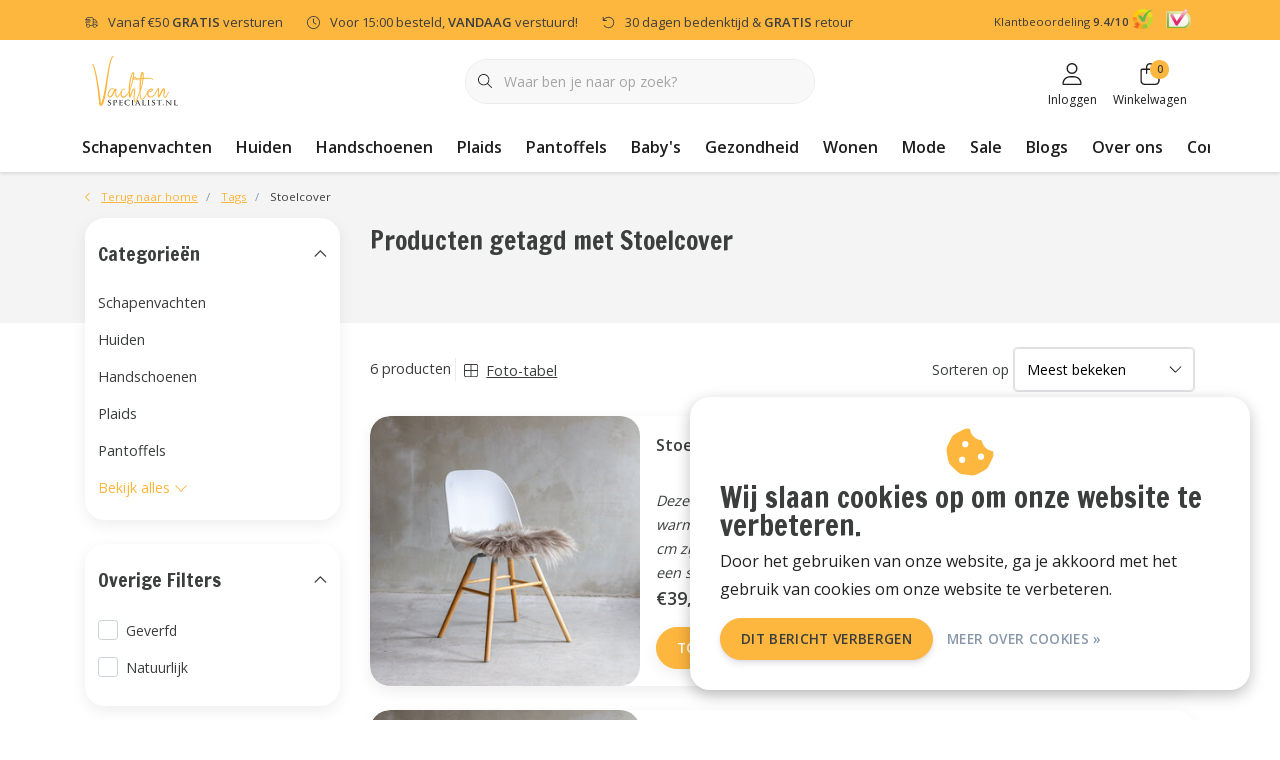

--- FILE ---
content_type: text/html;charset=utf-8
request_url: https://www.vachtenspecialist.nl/tags/stoelcover/
body_size: 34081
content:
<!DOCTYPE html>
<html lang="nl" data-theme='light'>
  <head>
    <meta charset="utf-8"/><!-- [START] 'blocks/head.rain' --><!--

  (c) 2008-2026 Lightspeed Netherlands B.V.
  http://www.lightspeedhq.com
  Generated: 22-01-2026 @ 08:22:26

--><link rel="canonical" href="https://www.vachtenspecialist.nl/tags/stoelcover/"/><link rel="alternate" href="https://www.vachtenspecialist.nl/index.rss" type="application/rss+xml" title="Nieuwe producten"/><link href="https://cdn.webshopapp.com/assets/cookielaw.css?2025-02-20" rel="stylesheet" type="text/css"/><meta name="robots" content="noindex,nofollow,noodp,noydir"/><meta name="google-site-verification" content="LUxvwo3EIlnXwIDYvHIH0wDFv96nnLbIuYkS_CbatzA"/><meta name="google-site-verification" content="&lt;meta name=&quot;facebook-domain-verification&quot; content=&quot;ns5bqugoa7u6q9g2bhmcp8voh5ajd5&quot; /&gt;"/><meta property="og:url" content="https://www.vachtenspecialist.nl/tags/stoelcover/?source=facebook"/><meta property="og:site_name" content="Vachtenspecialist.nl"/><meta property="og:title" content="Stoelcover"/><meta property="og:description" content="Dierenvachten of -huiden kopen? Van schapenvachten tot koeienhuiden ➤ Vachtenspecialist.nl ✔️100% Natuurlijk &amp; Duurzaam | Bestel online."/><script src="https://www.powr.io/powr.js?external-type=lightspeed"></script><script>
(function(w,d,s,l,i){w[l]=w[l]||[];w[l].push({'gtm.start':
        new Date().getTime(),event:'gtm.js'});var f=d.getElementsByTagName(s)[0],
        j=d.createElement(s),dl=l!='dataLayer'?'&l='+l:'';j.async=true;j.src=
        'https://www.googletagmanager.com/gtm.js?id='+i+dl;f.parentNode.insertBefore(j,f);
        })(window,document,'script','dataLayer','GTM-TTST9LJ');
</script><script src="https://cdn.webshopapp.com/shops/36707/themes/127103/assets/checkout-scripts.js?5"></script><script>
// old code
</script><!--[if lt IE 9]><script src="https://cdn.webshopapp.com/assets/html5shiv.js?2025-02-20"></script><![endif]--><!-- [END] 'blocks/head.rain' -->
    	<title>Stoelcover - Vachtenspecialist.nl</title>
  <meta name="description" content="Dierenvachten of -huiden kopen? Van schapenvachten tot koeienhuiden ➤ Vachtenspecialist.nl ✔️100% Natuurlijk &amp; Duurzaam | Bestel online." />
  <meta name="keywords" content="Stoelcover, schapenvacht, koeienhuid, woondecoratie, krulvachten, bonte vachten, geit, geitenhuid, koeienhuid, schedel, hoorn, hoorns, aanbieding, aanbiedingen, sale" />
	<meta http-equiv="X-UA-Compatible" content="IE=Edge">
  <meta name="viewport" content="width=device-width, initial-scale=1, shrink-to-fit=no">
	<meta name="theme-color" content="#fdb63e">
	<meta name="msapplication-config" content="https://cdn.webshopapp.com/shops/36707/themes/183748/assets/browserconfig.xml?20250929133204">
	<meta name="google-site-verification" content="o17bhiwIJb4aQg5Q7Nn_ZQshyoSONJmGM7opj27OqEE" />
	<meta name="MobileOptimized" content="320">
	<meta name="HandheldFriendly" content="true">
  <meta property="og:title" content="Stoelcover">
  <meta property="og:type" content="website"> 
  <meta property="og:site_name" content="Vachtenspecialist.nl">
  <meta property="og:url" content="https://www.vachtenspecialist.nl/">
    <meta property="og:image" content="https://cdn.webshopapp.com/shops/36707/themes/183748/v/2344096/assets/logo.png?20240611135112">
  
			<link rel="preload" as="style" href="//fonts.googleapis.com/css?family=Francois%20One:300,400,600&amp;display=swap">
		<link rel="preload" as="style" href="//fonts.googleapis.com/css?family=Open%20Sans:300,400,600&amp;display=swap">
	<link rel="preconnect" href="https://fonts.googleapis.com">
	<link rel="preconnect" href="https://fonts.gstatic.com" crossorigin>
	<link rel="dns-prefetch" href="https://fonts.googleapis.com">
	<link rel="dns-prefetch" href="https://fonts.gstatic.com" crossorigin>

		<link href="//fonts.googleapis.com/css?family=Francois%20One:300,400,600&amp;display=swap" rel="stylesheet" media="all">
		<link href="//fonts.googleapis.com/css?family=Open%20Sans:300,400,600&amp;display=swap" rel="stylesheet" media="all">
	
	  	<link rel="preconnect" href="https://ajax.googleapis.com">	
	<link rel="preconnect" href="//kit.fontawesome.com" crossorigin>
 	<link rel="preconnect" href="https://cdn.webshopapp.com/">
	<link rel="preconnect" href="//assets.webshopapp.com/">
	<link rel="preconnect" href="//www.gstatic.com" crossorigin="anonymous">
  <link rel="dns-prefetch" href="https://ajax.googleapis.com">
	<link rel="dns-prefetch" href="//kit.fontawesome.com" crossorigin="anonymous">
	<link rel="dns-prefetch" href="https://cdn.webshopapp.com/">
	<link rel="dns-prefetch" href="https://assets.webshopapp.com">	
	<link rel="dns-prefetch" href="//www.gstatic.com" crossorigin="anonymous">
	<link rel="preload" as="script" href="https://cdn.webshopapp.com/shops/36707/themes/183748/assets/js-jquery-min.js?20250929133204">
	<link rel="preload" as="script" href="//cdn.webshopapp.com/shops/328021/files/396250402/script-min.js">
	<link rel="preload" as="script" href="//kit.fontawesome.com/6b345cc411.js" crossorigin="anonymous">
	<link rel="preload" as="style" href="https://cdn.webshopapp.com/shops/36707/themes/183748/assets/css-bootstrap-min.css?20250929133204" />
  <link rel="preload" as="style" href="https://cdn.webshopapp.com/shops/36707/themes/183748/assets/css-skeleton.css?20250929133204" />
	<link rel="preload" as="style" href="https://cdn.webshopapp.com/shops/36707/themes/183748/assets/css-swiper.css?20250929133204" />
	<link rel="preload" as="style" href="https://cdn.webshopapp.com/shops/36707/themes/183748/assets/css-theme.css?20250929133204" />
	<link rel="preload" as="style" href="https://cdn.webshopapp.com/shops/36707/themes/183748/assets/style.css?20250929133204" />
	<link rel="preload" as="script" href="https://cdn.webshopapp.com/shops/36707/themes/183748/assets/js-custom.js?20250929133204">
	<link rel="shortcut icon" type="image/x-icon" href="https://cdn.webshopapp.com/shops/36707/themes/183748/v/2366338/assets/favicon.ico?20240708113026">
	<link rel="apple-touch-icon" href="https://cdn.webshopapp.com/shops/36707/themes/183748/v/2366338/assets/favicon.ico?20240708113026">
	
	  <link rel="stylesheet" href="https://cdn.webshopapp.com/shops/36707/themes/183748/assets/css-bootstrap-min.css?20250929133204" media="all" />
		<script defer src="//cdn.webshopapp.com/shops/328021/themes/177518/assets/fa-min.js"></script>
		<link rel="stylesheet" href="https://cdn.webshopapp.com/shops/36707/themes/183748/assets/css-skeleton.css?20250929133204?855" media="all" />	<link rel="stylesheet" href="https://cdn.webshopapp.com/shops/36707/themes/183748/assets/css-swiper.css?20250929133204" media="all" />
	<link rel="stylesheet" href="https://cdn.webshopapp.com/shops/36707/themes/183748/assets/css-theme.css?20250929133204" media="all" />
	<link rel="stylesheet" href="https://cdn.webshopapp.com/shops/36707/themes/183748/assets/custom.css?20250929133204" media="all" />
			<script src="https://cdn.webshopapp.com/shops/36707/themes/183748/assets/js-jquery-min.js?20250929133204"></script>
		<script defer src="https://cdn.webshopapp.com/assets/gui.js?2025-02-20"></script>
	<script type="application/ld+json">
[
	  {
    "@context": "https://schema.org/",
    "@type": "Organization",
    "url": "https://www.vachtenspecialist.nl/",
    "name": "Vachtenspecialist.nl",
    "legalName": "Vachtenspecialist.nl",
    "description": "Dierenvachten of -huiden kopen? Van schapenvachten tot koeienhuiden ➤ Vachtenspecialist.nl ✔️100% Natuurlijk &amp; Duurzaam | Bestel online.",
    "logo": "https://cdn.webshopapp.com/shops/36707/themes/183748/v/2344096/assets/logo.png?20240611135112",
    "image": "https://cdn.webshopapp.com/shops/36707/themes/183748/assets/headline-1-image.jpg?20250929133204",
    "contactPoint": {
      "@type": "ContactPoint",
      "contactType": "Customer service",
      "telephone": "+31 511-870330"
    },
    "address": {
      "@type": "PostalAddress",
      "streetAddress": "Workumertrekweg 5",
      "addressLocality": "Bolsward",
      "postalCode": "8701WB",
      "addressCountry": "Nederland"
    }
  }
  ,
  {
    "@context": "https://schema.org/",
    "@type": "BreadcrumbList",
    "itemListElement":
    [
      {
        "@type": "ListItem",
        "position": 1,
        "item": {
          "@id": "https://www.vachtenspecialist.nl/",
          "name": "Home"
        }
      },
            {
        "@type": "ListItem",
        "position": 2,
        "item":	{
          "@id": "https://www.vachtenspecialist.nl/tags/",
          "name": "Tags"
        }
      },            {
        "@type": "ListItem",
        "position": 3,
        "item":	{
          "@id": "https://www.vachtenspecialist.nl/tags/stoelcover/",
          "name": "Stoelcover"
        }
      }          ]
  }
      	]
</script>

  </head>
  <body class="body my-0 layout-custom">
    <div id="wrapper" class="wrapper">
              
<header id="header" class="header header-usps  header-other header-navbar-below pb-lg-0 pb-2 transistion">
    <div class="header-usp py-2">
  <div class="container">
    <div class="row align-items-center">
      <div class="col-lg-9 col-12">
                        <div id="swiper-header-usp" class="usp-inner swiper-container swiper-header-usp" data-swiper="1" data-slidesperview="3" data-spacebetween="0" data-speed="1500" data-breakpoints="{&quot;0&quot;:{&quot;slidesPerView&quot;:1},&quot;481&quot;:{&quot;slidesPerView&quot;:2},&quot;992&quot;:{&quot;slidesPerView&quot;:&quot;auto&quot;}}">
          <div class="swiper-wrapper">
          <div class="swiper-slide"><div class="usp text-truncate mr-4"><i class="fal fa-shipping-fast"></i>Vanaf <span class="free-shipment-limit">€50</span> <strong>GRATIS</strong> versturen</div></div><div class="swiper-slide"><div class="usp text-truncate mr-4"><i class="fal fa-clock"></i>Voor 15:00 besteld, <strong>VANDAAG</strong> verstuurd!</div></div><div class="swiper-slide"><div class="usp text-truncate mr-4"><i class="fal fa-undo"></i>30 dagen bedenktijd & <strong>GRATIS</strong> retour</div></div>          </div>
        </div>
              </div>
            <div class="col-lg-3 col-12 d-lg-block d-none">
        <ul class="nav align-items-center justify-content-end ml-lg-auto">
                              
          <li class="top-nav-item text-right mx-1">
            <div class="img-hallmark kiyoh d-flex">
              <small class="mr-1">Klantbeoordeling <strong>9.4/10</strong></small>
              <a href="https://www.kiyoh.com/reviews/1047611/vachtenspecialist_nl" title="Kiyoh reviews voor Vachtenspecialist.nl" target="_blank">
                <span style="background: no-repeat url(https://cdn.webshopapp.com/shops/36707/themes/183748/assets/logo-kiyoh.svg?20250929133204);"></span>
              </a>
            </div>
          </li>
          <li class="top-nav-item text-right mx-1">
            <div class="img-hallmark d-inline-block webshopkeur">
            <a href="https://www.keurmerk.info/nl/consumenten/webwinkel/?key=9921" title="" class="" target="_blank"><span style="background-image:url(https://cdn.webshopapp.com/shops/36707/themes/183748/assets/img-hallmarks.png?20250929133204);"></span></a>            </div>
          </li>
                                      </ul>
      </div>
          </div>
  </div>
</div>

    <div class="container text-truncate">
    <div class="row align-items-center">
            <div class="logo col-lg-4 col-7 order-1 py-2">
                	<a href="https://www.vachtenspecialist.nl/" title="Dierenvachten of -huiden kopen?">
	<img src="https://cdn.webshopapp.com/shops/36707/files/459225905/logo-aspect-4x2.svg" alt="Dierenvachten of -huiden kopen?" width="" height="50">
</a>

              </div>
                        <div class="col-lg-4 position-static my-lg-2 order-4 d-flex align-items-center">
        <div class="mobile-navigation d-flex flex-column align-items-center text-center"><a href="javascript:;" title="Menu" data-target="#sidenav-menu" class="d-lg-none d-inline-block line-height-small mr-3"><i class="fal fa-bars h4 text-dark mb-0"></i><span class="d-block initialism text-dark text-lowercase font-smallcaps line-height-small">Menu</span></a></div>
                <div id="search" class="w-100">
   <form action="https://www.vachtenspecialist.nl/search/" method="get" id="formSearch" class="d-flex align-items-center">
     <a href="javascript:;" title="close" onclick="closeEverything();return false;" class="menu-close icon icon-shape"><i class="far fa-close"></i></a>
     <div class="form-group flex-fill mb-0 border">
	<div class="input-group border-0 overflow-hidden">
    <div class="input-group-text border-0 rounded-0"><i class="fal fa-search text-dark"></i></div>    <input class="form-control form-control-alternative form-icon border-0" value="" placeholder="Waar ben je naar op zoek?" type="search" name="q" autocomplete="off">
  </div>
</div>

   </form>
  <div class="autocomplete">
         <div class="results shadow">
            <div class="container">
               <div class="row py-3">
                 <div class="col-lg-4 col-12 order-lg-1 order-1">
                     <div class="search-box">
                        <div class="title-box h4 mb-3">Ik ben op zoek naar</div>
                        <ul class="list-unstyled ism-results-list"></ul>
                     </div>
                  </div>
                  <div class="col-lg-8 col-12  order-lg-2 order-2">
                    <div class="title-box h4 mb-3">Zoekresultaten voor <b class="query">...</b></div>
                    <div class="products products-box products-livesearch clear"></div>
                    <div class="notfound">Geen producten gevonden...</div>
                    <a class="btn btn-secondary item-add-btn more clear" href="javascript:;" onclick="$('#formSearch').submit();" rel="nofollow">Bekijk alle resultaten</a>
                  </div>
               </div>
            </div>
         </div>
      </div>
</div>

              </div>
                  <div class="col-lg-4 justify-content-end col-5 position-static order-lg-4 order-3">
                <div id="header-items" class="navbar navbar-expand-lg p-0 position-static justify-content-end">
   <ul class="mobile-navigation justify-content-end order-lg-2 order-1 navbar-nav ml-lg-auto m-0">
      <li class="nav-item nav-account text-center mr-0">
                 					         <a href="https://www.vachtenspecialist.nl/account/" title="Inloggen" data-target="#sidenav-account" class="nav-link nav-link-icon"><i class="fal fa-lg fa-user"></i><small class="menu-text">Inloggen</small></a>
               </li>
                        <li class="nav-item nav-cart mr-0 text-center">
         <a href="https://www.vachtenspecialist.nl/cart/" title="Winkelwagen" data-target="#sidenav-cart" class="nav-link nav-link-icon">
         <span class="badge badge-pill badge-secondary badge-header">0</span><i class="fal fa-lg fa-shopping-bag"></i><small class="menu-text">Winkelwagen</small>
         </a>
      </li>
   </ul>
</div>

      </div>
    </div>
  </div>
        <div class="navigation position-static col-12 order-4">
<div class="container position-relative">
  
	
<nav class="navbar navbar-3 navbar-expand-lg p-0 position-static text-truncate row">
  <div class="collapse navbar-collapse">
        				  <ul class="navbar-nav mr-0">
        <li class="nav-item mr-0">
      <a class="nav-link text-truncate" href="https://www.vachtenspecialist.nl/schapenvachten/">Schapenvachten</a>
            			<div class="subnav ism-dropdown shadow">
  <div class="container position-relative">
    <div class="row">
                                                              <ul class="subnav-col col-6 col-lg-4 col-xl-3 list-unstyled m-0">
                    <li class="subitem text-truncate">
            <a href="https://www.vachtenspecialist.nl/schapenvachten/soort/" title="Soort"><strong>Soort</strong></a>
            <ul class="subnav-col list-unstyled m-0 mb-3">
                            <li class="subitem text-truncate"><a href="https://www.vachtenspecialist.nl/schapenvachten/soort/texelse-vachten/" title="Texelse vachten">Texelse vachten</a></li>
                            <li class="subitem text-truncate"><a href="https://www.vachtenspecialist.nl/schapenvachten/soort/ijslandse-vachten/" title="IJslandse vachten">IJslandse vachten</a></li>
                            <li class="subitem text-truncate"><a href="https://www.vachtenspecialist.nl/schapenvachten/soort/tibetaanse-vachten/" title="Tibetaanse vachten">Tibetaanse vachten</a></li>
                            <li class="subitem text-truncate"><a href="https://www.vachtenspecialist.nl/schapenvachten/soort/krulvachten/" title="Krulvachten">Krulvachten</a></li>
                            <li class="subitem text-truncate"><a href="https://www.vachtenspecialist.nl/schapenvachten/soort/medicinale-vachten/" title="Medicinale vachten">Medicinale vachten</a></li>
                            <li class="subitem text-truncate"><a href="https://www.vachtenspecialist.nl/schapenvachten/soort/nieuw-zeelandse-vachten/" title="Nieuw-Zeelandse vachten">Nieuw-Zeelandse vachten</a></li>
                            <li class="subitem text-truncate"><a href="https://www.vachtenspecialist.nl/schapenvachten/soort/crossbreed-vachten/" title="Crossbreed vachten ">Crossbreed vachten </a></li>
                          </ul>
          </li>
                  </ul>
                <ul class="subnav-col col-6 col-lg-4 col-xl-3 list-unstyled m-0">
                    <li class="subitem text-truncate">
            <a href="https://www.vachtenspecialist.nl/schapenvachten/maat/" title="Maat"><strong>Maat</strong></a>
            <ul class="subnav-col list-unstyled m-0 mb-3">
                            <li class="subitem text-truncate"><a href="https://www.vachtenspecialist.nl/schapenvachten/maat/lamsvachten/" title="Lamsvachten">Lamsvachten</a></li>
                            <li class="subitem text-truncate"><a href="https://www.vachtenspecialist.nl/schapenvachten/maat/grote-vachten/" title="Grote vachten">Grote vachten</a></li>
                            <li class="subitem text-truncate"><a href="https://www.vachtenspecialist.nl/schapenvachten/maat/extra-grote-vachten/" title="Extra grote vachten">Extra grote vachten</a></li>
                            <li class="subitem text-truncate"><a href="https://www.vachtenspecialist.nl/schapenvachten/maat/xxl-vachten/" title="XXL vachten">XXL vachten</a></li>
                            <li class="subitem text-truncate"><a href="https://www.vachtenspecialist.nl/schapenvachten/maat/vloerkleden/" title="Vloerkleden">Vloerkleden</a></li>
                          </ul>
          </li>
                  </ul>
                <ul class="subnav-col col-6 col-lg-4 col-xl-3 list-unstyled m-0">
                    <li class="subitem text-truncate">
            <a href="https://www.vachtenspecialist.nl/schapenvachten/kleur/" title="Kleur"><strong>Kleur</strong></a>
            <ul class="subnav-col list-unstyled m-0 mb-3">
                            <li class="subitem text-truncate"><a href="https://www.vachtenspecialist.nl/schapenvachten/kleur/witte-vachten/" title="Witte vachten">Witte vachten</a></li>
                            <li class="subitem text-truncate"><a href="https://www.vachtenspecialist.nl/schapenvachten/kleur/bruine-vachten/" title="Bruine vachten">Bruine vachten</a></li>
                            <li class="subitem text-truncate"><a href="https://www.vachtenspecialist.nl/schapenvachten/kleur/zwarte-vachten/" title="Zwarte vachten">Zwarte vachten</a></li>
                            <li class="subitem text-truncate"><a href="https://www.vachtenspecialist.nl/schapenvachten/kleur/grijze-vachten/" title="Grijze vachten">Grijze vachten</a></li>
                            <li class="subitem text-truncate"><a href="https://www.vachtenspecialist.nl/schapenvachten/kleur/gekleurde-vachten/" title="Gekleurde vachten">Gekleurde vachten</a></li>
                            <li class="subitem text-truncate"><a href="https://www.vachtenspecialist.nl/schapenvachten/kleur/neutrale-aardetinten-vachten/" title="Neutrale aardetinten vachten">Neutrale aardetinten vachten</a></li>
                          </ul>
          </li>
                  </ul>
                <ul class="subnav-col col-6 col-lg-4 col-xl-3 list-unstyled m-0">
                    <li class="subitem text-truncate">
            <a href="https://www.vachtenspecialist.nl/schapenvachten/unieke-vachten/" title="Unieke vachten"><strong>Unieke vachten</strong><img src="https://cdn.webshopapp.com/shops/36707/files/471388251/300x200x1/unieke-vachten.jpg" alt="Unieke vachten" class="d-block img-fluid" height="200" width="300" /></a>
            <ul class="subnav-col list-unstyled m-0 mb-3">
                          </ul>
          </li>
                  </ul>
                        </div>
    <div class="button-box col-12 my-3 text-center">					
		
	
  <a href="https://www.vachtenspecialist.nl/schapenvachten/" class="btn btn-secondary btn-icon  rounded-pill" title="Bekijk alle categorieën" >Bekijk alle categorieën</a>
</div>
  </div>
</div>

    </li>
            <li class="nav-item mr-0">
      <a class="nav-link text-truncate" href="https://www.vachtenspecialist.nl/huiden/">Huiden</a>
            			<div class="subnav ism-dropdown shadow">
  <div class="container position-relative">
    <div class="row">
                                                              <ul class="subnav-col col-6 col-lg-4 col-xl-3 list-unstyled m-0">
                    <li class="subitem text-truncate">
            <a href="https://www.vachtenspecialist.nl/huiden/koeienhuiden/" title="Koeienhuiden"><strong>Koeienhuiden</strong><img src="https://cdn.webshopapp.com/shops/36707/files/306509820/300x200x1/koeienhuiden.jpg" alt="Koeienhuiden" class="d-block img-fluid" height="200" width="300" /></a>
            <ul class="subnav-col list-unstyled m-0 mb-3">
                          </ul>
          </li>
                  </ul>
                <ul class="subnav-col col-6 col-lg-4 col-xl-3 list-unstyled m-0">
                    <li class="subitem text-truncate">
            <a href="https://www.vachtenspecialist.nl/huiden/rendierhuiden/" title="Rendierhuiden"><strong>Rendierhuiden</strong><img src="https://cdn.webshopapp.com/shops/36707/files/306510645/300x200x1/rendierhuiden.jpg" alt="Rendierhuiden" class="d-block img-fluid" height="200" width="300" /></a>
            <ul class="subnav-col list-unstyled m-0 mb-3">
                          </ul>
          </li>
                  </ul>
                <ul class="subnav-col col-6 col-lg-4 col-xl-3 list-unstyled m-0">
                    <li class="subitem text-truncate">
            <a href="https://www.vachtenspecialist.nl/huiden/geitenhuiden/" title="Geitenhuiden"><strong>Geitenhuiden</strong><img src="https://cdn.webshopapp.com/shops/36707/files/306511500/300x200x1/geitenhuiden.jpg" alt="Geitenhuiden" class="d-block img-fluid" height="200" width="300" /></a>
            <ul class="subnav-col list-unstyled m-0 mb-3">
                          </ul>
          </li>
                  </ul>
                <ul class="subnav-col col-6 col-lg-4 col-xl-3 list-unstyled m-0">
                    <li class="subitem text-truncate">
            <a href="https://www.vachtenspecialist.nl/huiden/konijnenvachten/" title="Konijnenvachten"><strong>Konijnenvachten</strong><img src="https://cdn.webshopapp.com/shops/36707/files/306511041/300x200x1/konijnenvachten.jpg" alt="Konijnenvachten" class="d-block img-fluid" height="200" width="300" /></a>
            <ul class="subnav-col list-unstyled m-0 mb-3">
                          </ul>
          </li>
                  </ul>
                        </div>
    <div class="button-box col-12 my-3 text-center">					
		
	
  <a href="https://www.vachtenspecialist.nl/huiden/" class="btn btn-secondary btn-icon  rounded-pill" title="Bekijk alle categorieën" >Bekijk alle categorieën</a>
</div>
  </div>
</div>

    </li>
            <li class="nav-item mr-0">
      <a class="nav-link text-truncate" href="https://www.vachtenspecialist.nl/handschoenen/">Handschoenen</a>
            			<div class="subnav ism-dropdown shadow">
  <div class="container position-relative">
    <div class="row">
                                                              <ul class="subnav-col col-6 col-lg-4 col-xl-3 list-unstyled m-0">
                    <li class="subitem text-truncate">
            <a href="https://www.vachtenspecialist.nl/handschoenen/dames-handschoenen/" title="Dames Handschoenen"><strong>Dames Handschoenen</strong><img src="https://cdn.webshopapp.com/shops/36707/files/456807858/300x200x1/dames-handschoenen.jpg" alt="Dames Handschoenen" class="d-block img-fluid" height="200" width="300" /></a>
            <ul class="subnav-col list-unstyled m-0 mb-3">
                          </ul>
          </li>
                  </ul>
                <ul class="subnav-col col-6 col-lg-4 col-xl-3 list-unstyled m-0">
                    <li class="subitem text-truncate">
            <a href="https://www.vachtenspecialist.nl/handschoenen/heren-handschoenen/" title="Heren handschoenen"><strong>Heren handschoenen</strong><img src="https://cdn.webshopapp.com/shops/36707/files/472016282/300x200x1/heren-handschoenen.jpg" alt="Heren handschoenen" class="d-block img-fluid" height="200" width="300" /></a>
            <ul class="subnav-col list-unstyled m-0 mb-3">
                          </ul>
          </li>
                  </ul>
                <ul class="subnav-col col-6 col-lg-4 col-xl-3 list-unstyled m-0">
                    <li class="subitem text-truncate">
            <a href="https://www.vachtenspecialist.nl/handschoenen/unisex-wanten/" title="Unisex wanten"><strong>Unisex wanten</strong><img src="https://cdn.webshopapp.com/shops/36707/files/456807945/300x200x1/unisex-wanten.jpg" alt="Unisex wanten" class="d-block img-fluid" height="200" width="300" /></a>
            <ul class="subnav-col list-unstyled m-0 mb-3">
                          </ul>
          </li>
                  </ul>
                <ul class="subnav-col col-6 col-lg-4 col-xl-3 list-unstyled m-0">
                    <li class="subitem text-truncate">
            <a href="https://www.vachtenspecialist.nl/handschoenen/baby-wantjes/" title="Baby wantjes"><strong>Baby wantjes</strong><img src="https://cdn.webshopapp.com/shops/36707/files/480254142/300x200x1/baby-wantjes.jpg" alt="Baby wantjes" class="d-block img-fluid" height="200" width="300" /></a>
            <ul class="subnav-col list-unstyled m-0 mb-3">
                          </ul>
          </li>
                  </ul>
                        </div>
    <div class="button-box col-12 my-3 text-center">					
		
	
  <a href="https://www.vachtenspecialist.nl/handschoenen/" class="btn btn-secondary btn-icon  rounded-pill" title="Bekijk alle categorieën" >Bekijk alle categorieën</a>
</div>
  </div>
</div>

    </li>
            <li class="nav-item mr-0 nav-subs">
      <a class="nav-link text-truncate" href="https://www.vachtenspecialist.nl/plaids/">Plaids</a>
              <li class="nav-item mr-0">
      <a class="nav-link text-truncate" href="https://www.vachtenspecialist.nl/pantoffels/">Pantoffels</a>
            			<div class="subnav ism-dropdown shadow">
  <div class="container position-relative">
    <div class="row">
                                                              <ul class="subnav-col col-6 col-lg-4 col-xl-3 list-unstyled m-0">
                    <li class="subitem text-truncate">
            <a href="https://www.vachtenspecialist.nl/pantoffels/dames-pantoffels/" title="Dames pantoffels"><strong>Dames pantoffels</strong><img src="https://cdn.webshopapp.com/shops/36707/files/466074868/300x200x1/dames-pantoffels.jpg" alt="Dames pantoffels" class="d-block img-fluid" height="200" width="300" /></a>
            <ul class="subnav-col list-unstyled m-0 mb-3">
                          </ul>
          </li>
                  </ul>
                <ul class="subnav-col col-6 col-lg-4 col-xl-3 list-unstyled m-0">
                    <li class="subitem text-truncate">
            <a href="https://www.vachtenspecialist.nl/pantoffels/heren-pantoffels/" title="Heren pantoffels"><strong>Heren pantoffels</strong><img src="https://cdn.webshopapp.com/shops/36707/files/466074874/300x200x1/heren-pantoffels.jpg" alt="Heren pantoffels" class="d-block img-fluid" height="200" width="300" /></a>
            <ul class="subnav-col list-unstyled m-0 mb-3">
                          </ul>
          </li>
                  </ul>
                <ul class="subnav-col col-6 col-lg-4 col-xl-3 list-unstyled m-0">
                    <li class="subitem text-truncate">
            <a href="https://www.vachtenspecialist.nl/pantoffels/unisex-pantoffels/" title="Unisex pantoffels"><strong>Unisex pantoffels</strong><img src="https://cdn.webshopapp.com/shops/36707/files/466074877/300x200x1/unisex-pantoffels.jpg" alt="Unisex pantoffels" class="d-block img-fluid" height="200" width="300" /></a>
            <ul class="subnav-col list-unstyled m-0 mb-3">
                          </ul>
          </li>
                  </ul>
                <ul class="subnav-col col-6 col-lg-4 col-xl-3 list-unstyled m-0">
                    <li class="subitem text-truncate">
            <a href="https://www.vachtenspecialist.nl/pantoffels/kinder-en-babyslofjes/" title="Kinder- en babyslofjes"><strong>Kinder- en babyslofjes</strong><img src="https://cdn.webshopapp.com/shops/36707/files/466074884/300x200x1/kinder-en-babyslofjes.jpg" alt="Kinder- en babyslofjes" class="d-block img-fluid" height="200" width="300" /></a>
            <ul class="subnav-col list-unstyled m-0 mb-3">
                          </ul>
          </li>
                  </ul>
                <ul class="subnav-col col-6 col-lg-4 col-xl-3 list-unstyled m-0">
                    <li class="subitem text-truncate">
            <a href="https://www.vachtenspecialist.nl/pantoffels/wollen-sloffen/" title="Wollen sloffen "><strong>Wollen sloffen </strong><img src="https://cdn.webshopapp.com/shops/36707/files/483234994/300x200x1/wollen-sloffen.jpg" alt="Wollen sloffen " class="d-block img-fluid" height="200" width="300" /></a>
            <ul class="subnav-col list-unstyled m-0 mb-3">
                          </ul>
          </li>
                  </ul>
                        </div>
    <div class="button-box col-12 my-3 text-center">					
		
	
  <a href="https://www.vachtenspecialist.nl/pantoffels/" class="btn btn-secondary btn-icon  rounded-pill" title="Bekijk alle categorieën" >Bekijk alle categorieën</a>
</div>
  </div>
</div>

    </li>
            <li class="nav-item mr-0">
      <a class="nav-link text-truncate" href="https://www.vachtenspecialist.nl/babys/">Baby&#039;s</a>
            			<div class="subnav ism-dropdown shadow">
  <div class="container position-relative">
    <div class="row">
                                                              <ul class="subnav-col col-6 col-lg-4 col-xl-3 list-unstyled m-0">
                    <li class="subitem text-truncate">
            <a href="https://www.vachtenspecialist.nl/babys/schapenvacht-baby/" title="Schapenvacht baby"><strong>Schapenvacht baby</strong><img src="https://cdn.webshopapp.com/shops/36707/files/480529044/300x200x1/schapenvacht-baby.jpg" alt="Schapenvacht baby" class="d-block img-fluid" height="200" width="300" /></a>
            <ul class="subnav-col list-unstyled m-0 mb-3">
                          </ul>
          </li>
                    <li class="subitem text-truncate">
            <a href="https://www.vachtenspecialist.nl/babys/baby-kinder-slofjes/" title="Baby &amp; kinder slofjes"><strong>Baby &amp; kinder slofjes</strong><img src="https://cdn.webshopapp.com/shops/36707/files/481853955/300x200x1/baby-kinder-slofjes.jpg" alt="Baby &amp; kinder slofjes" class="d-block img-fluid" height="200" width="300" /></a>
            <ul class="subnav-col list-unstyled m-0 mb-3">
                          </ul>
          </li>
                  </ul>
                <ul class="subnav-col col-6 col-lg-4 col-xl-3 list-unstyled m-0">
                    <li class="subitem text-truncate">
            <a href="https://www.vachtenspecialist.nl/babys/alpaca-wollen-babydeken/" title="Alpaca wollen babydeken"><strong>Alpaca wollen babydeken</strong><img src="https://cdn.webshopapp.com/shops/36707/files/480530000/300x200x1/alpaca-wollen-babydeken.jpg" alt="Alpaca wollen babydeken" class="d-block img-fluid" height="200" width="300" /></a>
            <ul class="subnav-col list-unstyled m-0 mb-3">
                          </ul>
          </li>
                    <li class="subitem text-truncate">
            <a href="https://www.vachtenspecialist.nl/babys/baby-kinder-wantjes/" title="Baby &amp; kinder wantjes"><strong>Baby &amp; kinder wantjes</strong><img src="https://cdn.webshopapp.com/shops/36707/files/481853124/300x200x1/baby-kinder-wantjes.jpg" alt="Baby &amp; kinder wantjes" class="d-block img-fluid" height="200" width="300" /></a>
            <ul class="subnav-col list-unstyled m-0 mb-3">
                          </ul>
          </li>
                  </ul>
                <ul class="subnav-col col-6 col-lg-4 col-xl-3 list-unstyled m-0">
                    <li class="subitem text-truncate">
            <a href="https://www.vachtenspecialist.nl/babys/baby-kinder-bodywarmers/" title="Baby &amp; kinder bodywarmers"><strong>Baby &amp; kinder bodywarmers</strong><img src="https://cdn.webshopapp.com/shops/36707/files/481853516/300x200x1/baby-kinder-bodywarmers.jpg" alt="Baby &amp; kinder bodywarmers" class="d-block img-fluid" height="200" width="300" /></a>
            <ul class="subnav-col list-unstyled m-0 mb-3">
                          </ul>
          </li>
                    <li class="subitem text-truncate">
            <a href="https://www.vachtenspecialist.nl/babys/baby-kinder-mutsen/" title="Baby &amp; kinder mutsen"><strong>Baby &amp; kinder mutsen</strong><img src="https://cdn.webshopapp.com/shops/36707/files/481853779/300x200x1/baby-kinder-mutsen.jpg" alt="Baby &amp; kinder mutsen" class="d-block img-fluid" height="200" width="300" /></a>
            <ul class="subnav-col list-unstyled m-0 mb-3">
                          </ul>
          </li>
                  </ul>
                        </div>
    <div class="button-box col-12 my-3 text-center">					
		
	
  <a href="https://www.vachtenspecialist.nl/babys/" class="btn btn-secondary btn-icon  rounded-pill" title="Bekijk alle categorieën" >Bekijk alle categorieën</a>
</div>
  </div>
</div>

    </li>
            <li class="nav-item mr-0">
      <a class="nav-link text-truncate" href="https://www.vachtenspecialist.nl/gezondheid/">Gezondheid</a>
            			<div class="subnav ism-dropdown shadow">
  <div class="container position-relative">
    <div class="row">
                                                              <ul class="subnav-col col-6 col-lg-4 col-xl-3 list-unstyled m-0">
                    <li class="subitem text-truncate">
            <a href="https://www.vachtenspecialist.nl/gezondheid/gezondheids-producten/" title="Gezondheids producten"><strong>Gezondheids producten</strong><img src="https://cdn.webshopapp.com/shops/36707/files/434412368/300x200x1/gezondheids-producten.jpg" alt="Gezondheids producten" class="d-block img-fluid" height="200" width="300" /></a>
            <ul class="subnav-col list-unstyled m-0 mb-3">
                          </ul>
          </li>
                  </ul>
                <ul class="subnav-col col-6 col-lg-4 col-xl-3 list-unstyled m-0">
                    <li class="subitem text-truncate">
            <a href="https://www.vachtenspecialist.nl/gezondheid/auto-fietsaccessoires/" title="Auto- &amp; fietsaccessoires"><strong>Auto- &amp; fietsaccessoires</strong><img src="https://cdn.webshopapp.com/shops/36707/files/475269449/300x200x1/auto-fietsaccessoires.jpg" alt="Auto- &amp; fietsaccessoires" class="d-block img-fluid" height="200" width="300" /></a>
            <ul class="subnav-col list-unstyled m-0 mb-3">
                          </ul>
          </li>
                  </ul>
                <ul class="subnav-col col-6 col-lg-4 col-xl-3 list-unstyled m-0">
                    <li class="subitem text-truncate">
            <a href="https://www.vachtenspecialist.nl/gezondheid/kruiken/" title="Kruiken"><strong>Kruiken</strong><img src="https://cdn.webshopapp.com/shops/36707/files/434411999/300x200x1/kruiken.jpg" alt="Kruiken" class="d-block img-fluid" height="200" width="300" /></a>
            <ul class="subnav-col list-unstyled m-0 mb-3">
                          </ul>
          </li>
                  </ul>
                <ul class="subnav-col col-6 col-lg-4 col-xl-3 list-unstyled m-0">
                    <li class="subitem text-truncate">
            <a href="https://www.vachtenspecialist.nl/gezondheid/yoga/" title="Yoga"><strong>Yoga</strong><img src="https://cdn.webshopapp.com/shops/36707/files/473934730/300x200x1/yoga.jpg" alt="Yoga" class="d-block img-fluid" height="200" width="300" /></a>
            <ul class="subnav-col list-unstyled m-0 mb-3">
                          </ul>
          </li>
                  </ul>
                        </div>
    <div class="button-box col-12 my-3 text-center">					
		
	
  <a href="https://www.vachtenspecialist.nl/gezondheid/" class="btn btn-secondary btn-icon  rounded-pill" title="Bekijk alle categorieën" >Bekijk alle categorieën</a>
</div>
  </div>
</div>

    </li>
            <li class="nav-item mr-0">
      <a class="nav-link text-truncate" href="https://www.vachtenspecialist.nl/wonen/">Wonen</a>
            			<div class="subnav ism-dropdown shadow">
  <div class="container position-relative">
    <div class="row">
                                                              <ul class="subnav-col col-6 col-lg-4 col-xl-3 list-unstyled m-0">
                    <li class="subitem text-truncate">
            <a href="https://www.vachtenspecialist.nl/wonen/woondekens/" title="Woondekens"><strong>Woondekens</strong><img src="https://cdn.webshopapp.com/shops/36707/files/484523598/300x200x1/woondekens.jpg" alt="Woondekens" class="d-block img-fluid" height="200" width="300" /></a>
            <ul class="subnav-col list-unstyled m-0 mb-3">
                          </ul>
          </li>
                    <li class="subitem text-truncate">
            <a href="https://www.vachtenspecialist.nl/wonen/chair-pads/" title="Chair pads"><strong>Chair pads</strong><img src="https://cdn.webshopapp.com/shops/36707/files/484526350/300x200x1/chair-pads.jpg" alt="Chair pads" class="d-block img-fluid" height="200" width="300" /></a>
            <ul class="subnav-col list-unstyled m-0 mb-3">
                          </ul>
          </li>
                  </ul>
                <ul class="subnav-col col-6 col-lg-4 col-xl-3 list-unstyled m-0">
                    <li class="subitem text-truncate">
            <a href="https://www.vachtenspecialist.nl/wonen/krukjes-poefs/" title="Krukjes &amp; poefs"><strong>Krukjes &amp; poefs</strong><img src="https://cdn.webshopapp.com/shops/36707/files/484524384/300x200x1/krukjes-poefs.jpg" alt="Krukjes &amp; poefs" class="d-block img-fluid" height="200" width="300" /></a>
            <ul class="subnav-col list-unstyled m-0 mb-3">
                          </ul>
          </li>
                    <li class="subitem text-truncate">
            <a href="https://www.vachtenspecialist.nl/wonen/woondecoratie/" title="Woondecoratie"><strong>Woondecoratie</strong><img src="https://cdn.webshopapp.com/shops/36707/files/484526974/300x200x1/woondecoratie.jpg" alt="Woondecoratie" class="d-block img-fluid" height="200" width="300" /></a>
            <ul class="subnav-col list-unstyled m-0 mb-3">
                          </ul>
          </li>
                  </ul>
                <ul class="subnav-col col-6 col-lg-4 col-xl-3 list-unstyled m-0">
                    <li class="subitem text-truncate">
            <a href="https://www.vachtenspecialist.nl/wonen/kussens/" title="Kussens"><strong>Kussens</strong><img src="https://cdn.webshopapp.com/shops/36707/files/484525862/300x200x1/kussens.jpg" alt="Kussens" class="d-block img-fluid" height="200" width="300" /></a>
            <ul class="subnav-col list-unstyled m-0 mb-3">
                          </ul>
          </li>
                    <li class="subitem text-truncate">
            <a href="https://www.vachtenspecialist.nl/wonen/extras/" title="Extra&#039;s"><strong>Extra&#039;s</strong><img src="https://cdn.webshopapp.com/shops/36707/files/482429086/300x200x1/extras.jpg" alt="Extra&#039;s" class="d-block img-fluid" height="200" width="300" /></a>
            <ul class="subnav-col list-unstyled m-0 mb-3">
                          </ul>
          </li>
                  </ul>
                        </div>
    <div class="button-box col-12 my-3 text-center">					
		
	
  <a href="https://www.vachtenspecialist.nl/wonen/" class="btn btn-secondary btn-icon  rounded-pill" title="Bekijk alle categorieën" >Bekijk alle categorieën</a>
</div>
  </div>
</div>

    </li>
            <li class="nav-item mr-0">
      <a class="nav-link text-truncate" href="https://www.vachtenspecialist.nl/mode/">Mode</a>
            			<div class="subnav ism-dropdown shadow">
  <div class="container position-relative">
    <div class="row">
                                                              <ul class="subnav-col col-6 col-lg-4 col-xl-3 list-unstyled m-0">
                    <li class="subitem text-truncate">
            <a href="https://www.vachtenspecialist.nl/mode/modeaccessoires/" title="Modeaccessoires "><strong>Modeaccessoires </strong><img src="https://cdn.webshopapp.com/shops/36707/files/484542761/300x200x1/modeaccessoires.jpg" alt="Modeaccessoires " class="d-block img-fluid" height="200" width="300" /></a>
            <ul class="subnav-col list-unstyled m-0 mb-3">
                          </ul>
          </li>
                    <li class="subitem text-truncate">
            <a href="https://www.vachtenspecialist.nl/mode/riemen/" title="Riemen"><strong>Riemen</strong><img src="https://cdn.webshopapp.com/shops/36707/files/484543401/300x200x1/riemen.jpg" alt="Riemen" class="d-block img-fluid" height="200" width="300" /></a>
            <ul class="subnav-col list-unstyled m-0 mb-3">
                          </ul>
          </li>
                  </ul>
                <ul class="subnav-col col-6 col-lg-4 col-xl-3 list-unstyled m-0">
                    <li class="subitem text-truncate">
            <a href="https://www.vachtenspecialist.nl/mode/tassen-clutches/" title="Tassen &amp; clutches"><strong>Tassen &amp; clutches</strong><img src="https://cdn.webshopapp.com/shops/36707/files/484543126/300x200x1/tassen-clutches.jpg" alt="Tassen &amp; clutches" class="d-block img-fluid" height="200" width="300" /></a>
            <ul class="subnav-col list-unstyled m-0 mb-3">
                          </ul>
          </li>
                    <li class="subitem text-truncate">
            <a href="https://www.vachtenspecialist.nl/mode/sokken/" title="Sokken"><strong>Sokken</strong><img src="https://cdn.webshopapp.com/shops/36707/files/484543653/300x200x1/sokken.jpg" alt="Sokken" class="d-block img-fluid" height="200" width="300" /></a>
            <ul class="subnav-col list-unstyled m-0 mb-3">
                          </ul>
          </li>
                  </ul>
                <ul class="subnav-col col-6 col-lg-4 col-xl-3 list-unstyled m-0">
                    <li class="subitem text-truncate">
            <a href="https://www.vachtenspecialist.nl/mode/mutsen-oorwarmers/" title="Mutsen &amp; oorwarmers"><strong>Mutsen &amp; oorwarmers</strong><img src="https://cdn.webshopapp.com/shops/36707/files/476940706/300x200x1/mutsen-oorwarmers.jpg" alt="Mutsen &amp; oorwarmers" class="d-block img-fluid" height="200" width="300" /></a>
            <ul class="subnav-col list-unstyled m-0 mb-3">
                          </ul>
          </li>
                    <li class="subitem text-truncate">
            <a href="https://www.vachtenspecialist.nl/mode/wollen-bodywarmers/" title="Wollen bodywarmers"><strong>Wollen bodywarmers</strong><img src="https://cdn.webshopapp.com/shops/36707/files/484543942/300x200x1/wollen-bodywarmers.jpg" alt="Wollen bodywarmers" class="d-block img-fluid" height="200" width="300" /></a>
            <ul class="subnav-col list-unstyled m-0 mb-3">
                          </ul>
          </li>
                  </ul>
                        </div>
    <div class="button-box col-12 my-3 text-center">					
		
	
  <a href="https://www.vachtenspecialist.nl/mode/" class="btn btn-secondary btn-icon  rounded-pill" title="Bekijk alle categorieën" >Bekijk alle categorieën</a>
</div>
  </div>
</div>

    </li>
                <li class="nav-item mr-0 nav-subs"><a class="nav-link" href="https://www.vachtenspecialist.nl/sale/" title="Sale">Sale</a></li>
            <li class="nav-item mr-0">
      <a class="nav-link" href="https://www.vachtenspecialist.nl/blogs/blogs/">Blogs</a>
      <div class="subnav ism-dropdown transistion shadow">
        <div class="container position-relative">
                                        	                                <div class="title-box h4 mb-3 text-left">Blogs</div>
            <div class="content-box mb-3">
              <div class="row">
                            <ul class="subnav-col col-lg-3 col-6 list-unstyled px-4 m-0">
                                <li class="subitem position-relative overflow-hidden shadow">
                  <a href="https://www.vachtenspecialist.nl/blogs/blogs/interieurtrends-2025-met-schapenvacht/" title="Interieurtrends 2025 mét schapenvacht">
                    			      <img src="https://cdn.webshopapp.com/shops/36707/files/478382632/300x174x2/image.jpg" data-src="https://cdn.webshopapp.com/shops/36707/files/478382632/300x174x2/image.jpg" loading="lazy" class="bg-light rounded" alt="Interieurtrends 2025 mét schapenvacht" width="300" height="174" >
  
                  </a>
                  					
		
	
  <a href="https://www.vachtenspecialist.nl/blogs/blogs/interieurtrends-2025-met-schapenvacht/" class="btn btn-link btn-block py-3 text-truncate  rounded-pill" title="Interieurtrends 2025 mét schapenvacht" >Interieurtrends 2025 mét schapenvacht</a>

                </li>
                              </ul>
                            <ul class="subnav-col col-lg-3 col-6 list-unstyled px-4 m-0">
                                <li class="subitem position-relative overflow-hidden shadow">
                  <a href="https://www.vachtenspecialist.nl/blogs/blogs/waarom-schapenvacht-in-bed/" title="Waarom schapenvacht in bed?">
                    			      <img src="https://cdn.webshopapp.com/shops/36707/files/478382229/300x174x2/image.jpg" data-src="https://cdn.webshopapp.com/shops/36707/files/478382229/300x174x2/image.jpg" loading="lazy" class="bg-light rounded" alt="Waarom schapenvacht in bed?" width="300" height="174" >
  
                  </a>
                  					
		
	
  <a href="https://www.vachtenspecialist.nl/blogs/blogs/waarom-schapenvacht-in-bed/" class="btn btn-link btn-block py-3 text-truncate  rounded-pill" title="Waarom schapenvacht in bed?" >Waarom schapenvacht in bed?</a>

                </li>
                              </ul>
                            <ul class="subnav-col col-lg-3 col-6 list-unstyled px-4 m-0">
                                <li class="subitem position-relative overflow-hidden shadow">
                  <a href="https://www.vachtenspecialist.nl/blogs/blogs/in-beeld-bij-eigen-huis-tuin-lekker-leven/" title="In beeld bij Eigen Huis &amp; Tuin: Lekker Leven">
                    			      <img src="https://cdn.webshopapp.com/shops/36707/files/454650334/300x174x2/image.jpg" data-src="https://cdn.webshopapp.com/shops/36707/files/454650334/300x174x2/image.jpg" loading="lazy" class="bg-light rounded" alt="In beeld bij Eigen Huis &amp; Tuin: Lekker Leven" width="300" height="174" >
  
                  </a>
                  					
		
	
  <a href="https://www.vachtenspecialist.nl/blogs/blogs/in-beeld-bij-eigen-huis-tuin-lekker-leven/" class="btn btn-link btn-block py-3 text-truncate  rounded-pill" title="In beeld bij Eigen Huis &amp; Tuin: Lekker Leven" >In beeld bij Eigen Huis & Tuin: Lekker Leven</a>

                </li>
                              </ul>
                            <ul class="subnav-col col-lg-3 col-6 list-unstyled px-4 m-0">
                                <li class="subitem position-relative overflow-hidden shadow">
                  <a href="https://www.vachtenspecialist.nl/blogs/blogs/wol-bij-babys/" title="Wol bij baby&#039;s">
                    			      <img src="https://cdn.webshopapp.com/shops/36707/files/450234905/300x174x2/image.jpg" data-src="https://cdn.webshopapp.com/shops/36707/files/450234905/300x174x2/image.jpg" loading="lazy" class="bg-light rounded" alt="Wol bij baby&#039;s" width="300" height="174" >
  
                  </a>
                  					
		
	
  <a href="https://www.vachtenspecialist.nl/blogs/blogs/wol-bij-babys/" class="btn btn-link btn-block py-3 text-truncate  rounded-pill" title="Wol bij baby&#039;s" >Wol bij baby's</a>

                </li>
                              </ul>
                            </div>
            </div>
                    </div>
        <div class="button-box text-center py-3">					
		
	
  <a href="https://www.vachtenspecialist.nl/blogs/blogs/" class="btn btn-secondary btn-icon  rounded-pill" title="Bekijk alle posts" >Bekijk alle posts</a>
</div>
      </div>
    </li>
        

    <div class="d-none">null</div>
    <li class="nav-item mr-0 nav-subs"><a class="nav-link" href="https://www.vachtenspecialist.nl/service/about/" title="Over ons">Over ons</a></li>
    <li class="nav-item nav-subs"><a class="nav-link" href="https://www.vachtenspecialist.nl/service/" title="Contact">Contact</a></li>
  </ul>
  
  </div>
</nav>


  </div>
</div>

        </header>





        <div id="content-normal" class="d-flex flex-column luxy-half luxy-full">
          <div class="ism-messages order-first">
  </div>                      																																										

    
    


<section id="collection-header" class="section section-collection-header overflow-hidden pt-3 pb-4 pb-lg-5">
  <div id="section04" class="vh-element parallax">
    <div id="collection-image" class="collection-image luxy-el"></div>
      </div>
  <div class="container">
    <div class="collection-breadcrumbs position-relative zindex-1"><nav aria-label="breadcrumb">
  <ol class="breadcrumb small p-0 mb-0 pb-3">
    <li class="breadcrumb-item">
      <a href="https://www.vachtenspecialist.nl/" title="Terug naar home"><div class="back-icon d-inline-block"><i class="far fa-sm fa-chevron-left text-primary"></i></div><u class="ml-2">Terug naar home</u></a>
    </li>
                        <li class="breadcrumb-item">
          <a href="https://www.vachtenspecialist.nl/tags/" title="Tags"> <u>Tags</u></a>
       </li>
                           <li class="breadcrumb-item">
          <a class="last" title="Stoelcover"> Stoelcover</a>
       </li>
                   </ol>
</nav></div>
    <div class="row">
      <div class="col-lg-9 ml-auto">
        <div class="collection-content">
                    	<h1 class="h3 headings-font mb-lg-3">Producten getagd met Stoelcover</h1>
                                      </div>
      </div>
    </div>
  </div>
</section>
<section id="section-collection" class="section section-collection collection-default pt-3">
  <div class="container">
    <div class="row">
      <div class="col-lg-9 order-lg-2 order-1">
        <div class="collection-categories d-none mb-3">
                                      </div>
        <div class="mobile-filter-button mobile-navigation d-lg-none d-block">
        						
		
	
  <a href="#" class="btn btn-secondary btn-block btn-icon mb-3 0 rounded-pill" data-target="#sidenav-filters" title="Filter" ><i class="far fa-sm fa-filter mr-2"></i>Filter</a>

        </div>
        <form action="https://www.vachtenspecialist.nl/tags/stoelcover/" method="get" id="modeForm">
          <div class="products-filters d-flex align-items-center justify-content-between py-2">
            <div class="mode order-lg-1 order-2">
              <span class="d-lg-inline-block d-none product-count">6 producten</span>
              <div class="modes d-inline-flex align-items-center border-left pl-2">
                                <div class="mode-item mr-2 grid"><a class="p-0 text-body align-middle" href="https://www.vachtenspecialist.nl/tags/stoelcover/?mode=grid" data-toggle="tooltip" data-placement="top" title="Foto-tabel" rel="nofollow"><i class="fal fa-th-large text-body mr-2"></i><u>Foto-tabel</u></a></div>
                              </div>
            </div>
            <div class="sort-widget order-lg-2 order-1">
              <label for="sortselect" class="d-none d-lg-inline-block">Sorteren op</label>
              <div class="sort bg-white d-inline-block form-group mb-0">
                <select id="sortselect" class="form-control d-inline-block w-auto c-select" name="sort" onchange="$(this).closest('form').submit();">
                                    <option value="popular" selected="selected">Meest bekeken</option>
                                    <option value="newest">Nieuwste producten</option>
                                    <option value="lowest">Laagste prijs</option>
                                    <option value="highest">Hoogste prijs</option>
                                    <option value="asc">Naam oplopend</option>
                                    <option value="desc">Naam aflopend</option>
                                  </select>
              </div>
            </div>
          </div>
          <div class="module-filters mb-3">
                      </div>
        </form>
        <div id="products" class="products-box products-feed">
                              <div class="products list" data-scroll-in-stijl='{"baseUrl":"https:\/\/www.vachtenspecialist.nl\/tags\/stoelcover\/","extendUrl":"?","startPage":1,"page":1,"pages":1,"isLoading":false}'>
                          <div class="row" data-scroll-in-stijl-page='https://www.vachtenspecialist.nl/tags/stoelcover/'>
                              <div class="col-12">
                
    							      			<div class="productborder products-list overflow-hidden transistion shadow mb-4">
    <div class="product position-relative row align-items-start align-items-lg-center" data-id="104423008">
      <div class="product-icons d-flex">
                      </div>
      <a href="https://www.vachtenspecialist.nl/stoelkussen-taupe-ijslands-schapenvacht.html" title="Stoelkussen Taupe IJslands Schapenvacht" class="product-image position-relative d-block col-5 col-md-4 pr-0">
        			      <picture>
    <source media="(max-width:480px)" srcset="https://cdn.webshopapp.com/shops/36707/files/461440877/310x310x2/stoelkussen-taupe-ijslands-schapenvacht.jpg"><source media="(max-width:768px)" srcset="https://cdn.webshopapp.com/shops/36707/files/461440877/310x310x2/stoelkussen-taupe-ijslands-schapenvacht.jpg">    <img src="https://cdn.webshopapp.com/shops/36707/files/461440877/310x310x2/stoelkussen-taupe-ijslands-schapenvacht.jpg" data-src="https://cdn.webshopapp.com/shops/36707/files/461440877/310x310x2/stoelkussen-taupe-ijslands-schapenvacht.jpg" loading="lazy" class="img-fluid" alt="Stoelkussen Taupe IJslands Schapenvacht" width="310" height="310" >
  </picture>
  
              </a>
      <div class="product-details col-7 col-md-8 p-3">
                <div class="pr-3">          <h2><a href="https://www.vachtenspecialist.nl/stoelkussen-taupe-ijslands-schapenvacht.html" title="Stoelkussen Taupe IJslands Schapenvacht" class="product-title text-body">Stoelkussen Taupe IJslands Schapenvacht</a></h2>
          <p class="product-desc d-none d-md-inline font-italic">Deze taupe zitkussens van IJslands schapenvacht bieden extra comfort, warmte en een luxe uitstraling in elk interieur. Met een afmeting van 40x40 cm zijn ze perfect voor eetkamerstoelen of barkrukken, en zorgen ze voor een stijlvolle en knusse zitervaring</p>          		<div class="product-price">
  <div class="price-new d-inline-block">€39,95</div>
      	  
  </div>

        </div>                                    	<form action="https://www.vachtenspecialist.nl/cart/add/211519777/" data-action="https://www.vachtenspecialist.nl/cart/add/211519777" id="_configure_form_211519777" class="product-carts d-flex pr-3">
                          					
		
	
  <a href="https://www.vachtenspecialist.nl/cart/add/211519777/" class="btn btn-primary btn-cart rounded-pill mt-3 btn-icon shadow  rounded-pill" data-json="{&quot;id&quot;:104423008,&quot;vid&quot;:211519777,&quot;image&quot;:461440877,&quot;brand&quot;:{&quot;id&quot;:1573577,&quot;image&quot;:467170588,&quot;url&quot;:&quot;brands\/van-buren-sinds-1861&quot;,&quot;title&quot;:&quot;Van Buren sinds 1861&quot;,&quot;count&quot;:1205,&quot;feat&quot;:true},&quot;code&quot;:&quot;07CPT1&quot;,&quot;ean&quot;:&quot;8720364312039&quot;,&quot;sku&quot;:&quot;07CPT01&quot;,&quot;score&quot;:0,&quot;price&quot;:{&quot;price&quot;:39.95,&quot;price_incl&quot;:39.95,&quot;price_excl&quot;:33.0165,&quot;price_old&quot;:0,&quot;price_old_incl&quot;:0,&quot;price_old_excl&quot;:0},&quot;available&quot;:true,&quot;unit&quot;:false,&quot;url&quot;:&quot;stoelkussen-taupe-ijslands-schapenvacht.html&quot;,&quot;title&quot;:&quot;Stoelkussen Taupe IJslands Schapenvacht&quot;,&quot;fulltitle&quot;:&quot;Van Buren sinds 1861 Stoelkussen Taupe IJslands Schapenvacht&quot;,&quot;variant&quot;:&quot;Default&quot;,&quot;description&quot;:&quot;Deze taupe zitkussens van IJslands schapenvacht bieden extra comfort, warmte en een luxe uitstraling in elk interieur. Met een afmeting van 40x40 cm zijn ze perfect voor eetkamerstoelen of barkrukken, en zorgen ze voor een stijlvolle en knusse zitervaring&quot;,&quot;data_01&quot;:&quot;&quot;}" onclick="ism_addtocart($(this));return false;" title="Toevoegen" >Toevoegen</a>

                      </form>
                        </div>
    </div>
  	          	</div>




                </div>
                              <div class="col-12">
                
    							      			<div class="productborder products-list overflow-hidden transistion shadow mb-4">
    <div class="product position-relative row align-items-start align-items-lg-center" data-id="68391161">
      <div class="product-icons d-flex">
                      </div>
      <a href="https://www.vachtenspecialist.nl/stoelkussen-bruin-ijslands-schapenvacht.html" title="Stoelkussen Bruin IJslands Schapenvacht" class="product-image position-relative d-block col-5 col-md-4 pr-0">
        			      <picture>
    <source media="(max-width:480px)" srcset="https://cdn.webshopapp.com/shops/36707/files/461440714/310x310x2/stoelkussen-bruin-ijslands-schapenvacht.jpg"><source media="(max-width:768px)" srcset="https://cdn.webshopapp.com/shops/36707/files/461440714/310x310x2/stoelkussen-bruin-ijslands-schapenvacht.jpg">    <img src="https://cdn.webshopapp.com/shops/36707/files/461440714/310x310x2/stoelkussen-bruin-ijslands-schapenvacht.jpg" data-src="https://cdn.webshopapp.com/shops/36707/files/461440714/310x310x2/stoelkussen-bruin-ijslands-schapenvacht.jpg" loading="lazy" class="img-fluid" alt="Stoelkussen Bruin IJslands Schapenvacht" width="310" height="310" >
  </picture>
  
              </a>
      <div class="product-details col-7 col-md-8 p-3">
                <div class="pr-3">          <h2><a href="https://www.vachtenspecialist.nl/stoelkussen-bruin-ijslands-schapenvacht.html" title="Stoelkussen Bruin IJslands Schapenvacht" class="product-title text-body">Stoelkussen Bruin IJslands Schapenvacht</a></h2>
          <p class="product-desc d-none d-md-inline font-italic">Deze bruine zitkussens van IJslands schapenvacht bieden extra comfort, warmte en een luxe uitstraling in elk interieur. Met een afmeting van 40x40 cm zijn ze perfect voor eetkamerstoelen of barkrukken, en zorgen ze voor een stijlvolle en knusse zitervarin</p>          		<div class="product-price">
  <div class="price-new d-inline-block">€39,95</div>
      	  
  </div>

        </div>                                    	<form action="https://www.vachtenspecialist.nl/cart/add/134802581/" data-action="https://www.vachtenspecialist.nl/cart/add/134802581" id="_configure_form_134802581" class="product-carts d-flex pr-3">
                          					
		
	
  <a href="https://www.vachtenspecialist.nl/cart/add/134802581/" class="btn btn-primary btn-cart rounded-pill mt-3 btn-icon shadow  rounded-pill" data-json="{&quot;id&quot;:68391161,&quot;vid&quot;:134802581,&quot;image&quot;:461440714,&quot;brand&quot;:{&quot;id&quot;:1573577,&quot;image&quot;:467170588,&quot;url&quot;:&quot;brands\/van-buren-sinds-1861&quot;,&quot;title&quot;:&quot;Van Buren sinds 1861&quot;,&quot;count&quot;:1205,&quot;feat&quot;:true},&quot;code&quot;:&quot;07CPB01&quot;,&quot;ean&quot;:&quot;8720364312428&quot;,&quot;sku&quot;:&quot;07CPB01&quot;,&quot;score&quot;:0,&quot;price&quot;:{&quot;price&quot;:39.95,&quot;price_incl&quot;:39.95,&quot;price_excl&quot;:33.0165,&quot;price_old&quot;:0,&quot;price_old_incl&quot;:0,&quot;price_old_excl&quot;:0},&quot;available&quot;:true,&quot;unit&quot;:false,&quot;url&quot;:&quot;stoelkussen-bruin-ijslands-schapenvacht.html&quot;,&quot;title&quot;:&quot;Stoelkussen Bruin IJslands Schapenvacht&quot;,&quot;fulltitle&quot;:&quot;Van Buren sinds 1861 Stoelkussen Bruin IJslands Schapenvacht&quot;,&quot;variant&quot;:&quot;Default&quot;,&quot;description&quot;:&quot;Deze bruine zitkussens van IJslands schapenvacht bieden extra comfort, warmte en een luxe uitstraling in elk interieur. Met een afmeting van 40x40 cm zijn ze perfect voor eetkamerstoelen of barkrukken, en zorgen ze voor een stijlvolle en knusse zitervarin&quot;,&quot;data_01&quot;:&quot;&quot;}" onclick="ism_addtocart($(this));return false;" title="Toevoegen" >Toevoegen</a>

                      </form>
                        </div>
    </div>
  	          	</div>




                </div>
                              <div class="col-12">
                
    							      			<div class="productborder products-list overflow-hidden transistion shadow mb-4">
    <div class="product position-relative row align-items-start align-items-lg-center" data-id="68390171">
      <div class="product-icons d-flex">
                      </div>
      <a href="https://www.vachtenspecialist.nl/stoelkussen-wit-ijslands-schapenvacht.html" title="Stoelkussen Wit IJslands Schapenvacht" class="product-image position-relative d-block col-5 col-md-4 pr-0">
        			      <picture>
    <source media="(max-width:480px)" srcset="https://cdn.webshopapp.com/shops/36707/files/461440699/310x310x2/stoelkussen-wit-ijslands-schapenvacht.jpg"><source media="(max-width:768px)" srcset="https://cdn.webshopapp.com/shops/36707/files/461440699/310x310x2/stoelkussen-wit-ijslands-schapenvacht.jpg">    <img src="https://cdn.webshopapp.com/shops/36707/files/461440699/310x310x2/stoelkussen-wit-ijslands-schapenvacht.jpg" data-src="https://cdn.webshopapp.com/shops/36707/files/461440699/310x310x2/stoelkussen-wit-ijslands-schapenvacht.jpg" loading="lazy" class="img-fluid" alt="Stoelkussen Wit IJslands Schapenvacht" width="310" height="310" >
  </picture>
  
              </a>
      <div class="product-details col-7 col-md-8 p-3">
                <div class="pr-3">          <h2><a href="https://www.vachtenspecialist.nl/stoelkussen-wit-ijslands-schapenvacht.html" title="Stoelkussen Wit IJslands Schapenvacht" class="product-title text-body">Stoelkussen Wit IJslands Schapenvacht</a></h2>
          <p class="product-desc d-none d-md-inline font-italic">Deze witte zitkussens van IJslands schapenvacht bieden extra comfort, warmte en een luxe uitstraling in elk interieur. Met een afmeting van 40x40 cm zijn ze perfect voor eetkamerstoelen of barkrukken, en zorgen ze voor een stijlvolle en knusse zitervaring</p>          		<div class="product-price">
  <div class="price-new d-inline-block">€34,95</div>
      	  
  </div>

        </div>                                    	<form action="https://www.vachtenspecialist.nl/cart/add/134800799/" data-action="https://www.vachtenspecialist.nl/cart/add/134800799" id="_configure_form_134800799" class="product-carts d-flex pr-3">
                          					
		
	
  <a href="https://www.vachtenspecialist.nl/cart/add/134800799/" class="btn btn-primary btn-cart rounded-pill mt-3 btn-icon shadow  rounded-pill" data-json="{&quot;id&quot;:68390171,&quot;vid&quot;:134800799,&quot;image&quot;:461440699,&quot;brand&quot;:{&quot;id&quot;:1573577,&quot;image&quot;:467170588,&quot;url&quot;:&quot;brands\/van-buren-sinds-1861&quot;,&quot;title&quot;:&quot;Van Buren sinds 1861&quot;,&quot;count&quot;:1205,&quot;feat&quot;:true},&quot;code&quot;:&quot;07CPW01&quot;,&quot;ean&quot;:&quot;8720364311988&quot;,&quot;sku&quot;:&quot;07CPW01&quot;,&quot;score&quot;:0,&quot;price&quot;:{&quot;price&quot;:34.95,&quot;price_incl&quot;:34.95,&quot;price_excl&quot;:28.8843,&quot;price_old&quot;:0,&quot;price_old_incl&quot;:0,&quot;price_old_excl&quot;:0},&quot;available&quot;:true,&quot;unit&quot;:false,&quot;url&quot;:&quot;stoelkussen-wit-ijslands-schapenvacht.html&quot;,&quot;title&quot;:&quot;Stoelkussen Wit IJslands Schapenvacht&quot;,&quot;fulltitle&quot;:&quot;Van Buren sinds 1861 Stoelkussen Wit IJslands Schapenvacht&quot;,&quot;variant&quot;:&quot;Default&quot;,&quot;description&quot;:&quot;Deze witte zitkussens van IJslands schapenvacht bieden extra comfort, warmte en een luxe uitstraling in elk interieur. Met een afmeting van 40x40 cm zijn ze perfect voor eetkamerstoelen of barkrukken, en zorgen ze voor een stijlvolle en knusse zitervaring&quot;,&quot;data_01&quot;:&quot;&quot;}" onclick="ism_addtocart($(this));return false;" title="Toevoegen" >Toevoegen</a>

                      </form>
                        </div>
    </div>
  	          	</div>




                </div>
                              <div class="col-12">
                
    							      			<div class="productborder products-list overflow-hidden transistion shadow mb-4">
    <div class="product position-relative row align-items-start align-items-lg-center" data-id="68390702">
      <div class="product-icons d-flex">
                      </div>
      <a href="https://www.vachtenspecialist.nl/stoelkussen-zwart-ijslands-schapenvacht.html" title="Stoelkussen Zwart IJslands Schapenvacht" class="product-image position-relative d-block col-5 col-md-4 pr-0">
        			      <picture>
    <source media="(max-width:480px)" srcset="https://cdn.webshopapp.com/shops/36707/files/461440701/310x310x2/stoelkussen-zwart-ijslands-schapenvacht.jpg"><source media="(max-width:768px)" srcset="https://cdn.webshopapp.com/shops/36707/files/461440701/310x310x2/stoelkussen-zwart-ijslands-schapenvacht.jpg">    <img src="https://cdn.webshopapp.com/shops/36707/files/461440701/310x310x2/stoelkussen-zwart-ijslands-schapenvacht.jpg" data-src="https://cdn.webshopapp.com/shops/36707/files/461440701/310x310x2/stoelkussen-zwart-ijslands-schapenvacht.jpg" loading="lazy" class="img-fluid" alt="Stoelkussen Zwart IJslands Schapenvacht" width="310" height="310" >
  </picture>
  
              </a>
      <div class="product-details col-7 col-md-8 p-3">
                <div class="pr-3">          <h2><a href="https://www.vachtenspecialist.nl/stoelkussen-zwart-ijslands-schapenvacht.html" title="Stoelkussen Zwart IJslands Schapenvacht" class="product-title text-body">Stoelkussen Zwart IJslands Schapenvacht</a></h2>
          <p class="product-desc d-none d-md-inline font-italic">Deze zwarte zitkussens van IJslands schapenvacht bieden extra comfort, warmte en een luxe uitstraling in elk interieur. Met een afmeting van 40x40 cm zijn ze perfect voor eetkamerstoelen of barkrukken, en zorgen ze voor een stijlvolle en knusse zitervarin</p>          		<div class="product-price">
  <div class="price-new d-inline-block">€34,95</div>
      	  
  </div>

        </div>                                    	<form action="https://www.vachtenspecialist.nl/cart/add/134801789/" data-action="https://www.vachtenspecialist.nl/cart/add/134801789" id="_configure_form_134801789" class="product-carts d-flex pr-3">
                          					
		
	
  <a href="https://www.vachtenspecialist.nl/cart/add/134801789/" class="btn btn-primary btn-cart rounded-pill mt-3 btn-icon shadow  rounded-pill" data-json="{&quot;id&quot;:68390702,&quot;vid&quot;:134801789,&quot;image&quot;:461440701,&quot;brand&quot;:{&quot;id&quot;:1573577,&quot;image&quot;:467170588,&quot;url&quot;:&quot;brands\/van-buren-sinds-1861&quot;,&quot;title&quot;:&quot;Van Buren sinds 1861&quot;,&quot;count&quot;:1205,&quot;feat&quot;:true},&quot;code&quot;:&quot;07CPZ01&quot;,&quot;ean&quot;:&quot;8720364311995&quot;,&quot;sku&quot;:&quot;07CPZ01&quot;,&quot;score&quot;:0,&quot;price&quot;:{&quot;price&quot;:34.95,&quot;price_incl&quot;:34.95,&quot;price_excl&quot;:28.8843,&quot;price_old&quot;:0,&quot;price_old_incl&quot;:0,&quot;price_old_excl&quot;:0},&quot;available&quot;:true,&quot;unit&quot;:false,&quot;url&quot;:&quot;stoelkussen-zwart-ijslands-schapenvacht.html&quot;,&quot;title&quot;:&quot;Stoelkussen Zwart IJslands Schapenvacht&quot;,&quot;fulltitle&quot;:&quot;Van Buren sinds 1861 Stoelkussen Zwart IJslands Schapenvacht&quot;,&quot;variant&quot;:&quot;Default&quot;,&quot;description&quot;:&quot;Deze zwarte zitkussens van IJslands schapenvacht bieden extra comfort, warmte en een luxe uitstraling in elk interieur. Met een afmeting van 40x40 cm zijn ze perfect voor eetkamerstoelen of barkrukken, en zorgen ze voor een stijlvolle en knusse zitervarin&quot;,&quot;data_01&quot;:&quot;&quot;}" onclick="ism_addtocart($(this));return false;" title="Toevoegen" >Toevoegen</a>

                      </form>
                        </div>
    </div>
  	          	</div>




                </div>
                              <div class="col-12">
                
    							      			<div class="productborder products-list overflow-hidden transistion shadow mb-4">
    <div class="product position-relative row align-items-start align-items-lg-center" data-id="68390903">
      <div class="product-icons d-flex">
                      </div>
      <a href="https://www.vachtenspecialist.nl/stoelkussen-grijs-ijslands-schapenvacht.html" title="Stoelkussen Grijs IJslands Schapenvacht" class="product-image position-relative d-block col-5 col-md-4 pr-0">
        			      <picture>
    <source media="(max-width:480px)" srcset="https://cdn.webshopapp.com/shops/36707/files/461440710/310x310x2/stoelkussen-grijs-ijslands-schapenvacht.jpg"><source media="(max-width:768px)" srcset="https://cdn.webshopapp.com/shops/36707/files/461440710/310x310x2/stoelkussen-grijs-ijslands-schapenvacht.jpg">    <img src="https://cdn.webshopapp.com/shops/36707/files/461440710/310x310x2/stoelkussen-grijs-ijslands-schapenvacht.jpg" data-src="https://cdn.webshopapp.com/shops/36707/files/461440710/310x310x2/stoelkussen-grijs-ijslands-schapenvacht.jpg" loading="lazy" class="img-fluid" alt="Stoelkussen Grijs IJslands Schapenvacht" width="310" height="310" >
  </picture>
  
              </a>
      <div class="product-details col-7 col-md-8 p-3">
                <div class="pr-3">          <h2><a href="https://www.vachtenspecialist.nl/stoelkussen-grijs-ijslands-schapenvacht.html" title="Stoelkussen Grijs IJslands Schapenvacht" class="product-title text-body">Stoelkussen Grijs IJslands Schapenvacht</a></h2>
          <p class="product-desc d-none d-md-inline font-italic">Deze grijze zitkussens van IJslands schapenvacht bieden extra comfort, warmte en een luxe uitstraling in elk interieur. Met een afmeting van 40x40 cm zijn ze perfect voor eetkamerstoelen of barkrukken, en zorgen ze voor een stijlvolle en knusse zitervarin</p>          		<div class="product-price">
  <div class="price-new d-inline-block">€39,95</div>
      	  
  </div>

        </div>                                    	<form action="https://www.vachtenspecialist.nl/cart/add/134802209/" data-action="https://www.vachtenspecialist.nl/cart/add/134802209" id="_configure_form_134802209" class="product-carts d-flex pr-3">
                          					
		
	
  <a href="https://www.vachtenspecialist.nl/cart/add/134802209/" class="btn btn-primary btn-cart rounded-pill mt-3 btn-icon shadow  rounded-pill" data-json="{&quot;id&quot;:68390903,&quot;vid&quot;:134802209,&quot;image&quot;:461440710,&quot;brand&quot;:{&quot;id&quot;:1573577,&quot;image&quot;:467170588,&quot;url&quot;:&quot;brands\/van-buren-sinds-1861&quot;,&quot;title&quot;:&quot;Van Buren sinds 1861&quot;,&quot;count&quot;:1205,&quot;feat&quot;:true},&quot;code&quot;:&quot;07CPGS01&quot;,&quot;ean&quot;:&quot;8720364312008&quot;,&quot;sku&quot;:&quot;07CPGS01&quot;,&quot;score&quot;:0,&quot;price&quot;:{&quot;price&quot;:39.95,&quot;price_incl&quot;:39.95,&quot;price_excl&quot;:33.0165,&quot;price_old&quot;:0,&quot;price_old_incl&quot;:0,&quot;price_old_excl&quot;:0},&quot;available&quot;:true,&quot;unit&quot;:false,&quot;url&quot;:&quot;stoelkussen-grijs-ijslands-schapenvacht.html&quot;,&quot;title&quot;:&quot;Stoelkussen Grijs IJslands Schapenvacht&quot;,&quot;fulltitle&quot;:&quot;Van Buren sinds 1861 Stoelkussen Grijs IJslands Schapenvacht&quot;,&quot;variant&quot;:&quot;Default&quot;,&quot;description&quot;:&quot;Deze grijze zitkussens van IJslands schapenvacht bieden extra comfort, warmte en een luxe uitstraling in elk interieur. Met een afmeting van 40x40 cm zijn ze perfect voor eetkamerstoelen of barkrukken, en zorgen ze voor een stijlvolle en knusse zitervarin&quot;,&quot;data_01&quot;:&quot;&quot;}" onclick="ism_addtocart($(this));return false;" title="Toevoegen" >Toevoegen</a>

                      </form>
                        </div>
    </div>
  	          	</div>




                </div>
                              <div class="col-12">
                
    							      			<div class="productborder products-list overflow-hidden transistion shadow mb-4">
    <div class="product position-relative row align-items-start align-items-lg-center" data-id="115126575">
      <div class="product-icons d-flex">
                      </div>
      <a href="https://www.vachtenspecialist.nl/chair-pad-ijslands-schapenvacht-wit-40x40cm-copy.html" title="Chair pad van IJslands schapenvacht" class="product-image position-relative d-block col-5 col-md-4 pr-0">
        			      <picture>
    <source media="(max-width:480px)" srcset="https://cdn.webshopapp.com/shops/36707/files/344600931/310x310x2/chair-pad-van-ijslands-schapenvacht.jpg"><source media="(max-width:768px)" srcset="https://cdn.webshopapp.com/shops/36707/files/344600931/310x310x2/chair-pad-van-ijslands-schapenvacht.jpg">    <img src="https://cdn.webshopapp.com/shops/36707/files/344600931/310x310x2/chair-pad-van-ijslands-schapenvacht.jpg" data-src="https://cdn.webshopapp.com/shops/36707/files/344600931/310x310x2/chair-pad-van-ijslands-schapenvacht.jpg" loading="lazy" class="img-fluid" alt="Chair pad van IJslands schapenvacht" width="310" height="310" >
  </picture>
  
              </a>
      <div class="product-details col-7 col-md-8 p-3">
                <div class="pr-3">          <h2><a href="https://www.vachtenspecialist.nl/chair-pad-ijslands-schapenvacht-wit-40x40cm-copy.html" title="Chair pad van IJslands schapenvacht" class="product-title text-body">Chair pad van IJslands schapenvacht</a></h2>
          <p class="product-desc d-none d-md-inline font-italic">Deze zitkussens van IJslands schapenvacht bieden extra comfort, warmte en een luxe uitstraling in elk interieur. Met een afmeting van 40x40 cm zijn ze perfect voor eetkamerstoelen of barkrukken, en zorgen ze voor een stijlvolle en knusse zitervaring.</p>          		<div class="product-price">
  <div class="price-new d-inline-block">€27,95</div>
      	  
  </div>

        </div>                                    	<form action="https://www.vachtenspecialist.nl/cart/add/231459920/" data-action="https://www.vachtenspecialist.nl/cart/add/231459920" id="_configure_form_231459920" class="product-carts d-flex pr-3">
                        						
		
	
  <a href="https://www.vachtenspecialist.nl/chair-pad-ijslands-schapenvacht-wit-40x40cm-copy.html" class="btn btn-primary rounded-pill mt-3  rounded-pill" title="Bekijk product" >Bekijk product</a>

                      </form>
                        </div>
    </div>
  	          	</div>




                </div>
                            </div>
                      </div>
                  </div>
                <div id="collection-content" class="collection-content">
                    
                  </div>
      </div>
      <div class="col-lg-3 order-lg-1 order-2 d-md-block d-none"><div id="sidebar" class=" no-description">
 




<div class="widget widget-categories shadow mb-4">
  <a href="" title="" class="d-flex align-items-center justify-content-between text-body" data-toggle="collapse" data-target="#sidecategories" aria-expanded="false" aria-controls="sidecategories"><strong class="h5 mb-0">Categorieën</strong><i class="far fa-chevron-down text-body"></i></a>
  <div class="content-box">
    <ul id="sidecategories" class="categories mt-3 nav flex-column overflow-hidden show">
            <li class="nav-item nav-category w-100">
        <div class="d-flex align-items-center">
          <a href="https://www.vachtenspecialist.nl/schapenvachten/" title="" class="nav-link pl-0 py-2 flex-grow-1 w-100 text-truncate">
          Schapenvachten          </a>
        </div>
                <div id="category-1164523" class="collapse multi-collapse" data-parent="#sidecategories">
          <ul class="nav flex-column overflow-hidden">
                        <li class="nav-item nav-category w-100">
              <div class="d-flex align-items-center">
                <a href="https://www.vachtenspecialist.nl/schapenvachten/soort/" title="Soort" class="nav-link flex-grow-1 w-100 text-truncate">
                Soort                </a>
              </div>
                            <div id="subcategory-11995397" class="subsubcategory collapse multi-collapse" data-parent="#category-1164523">
                <ul class="nav flex-column overflow-hidden">
                                    <li class="nav-item nav-category w-100">
                    <div class="d-flex align-items-center">
                      <a href="https://www.vachtenspecialist.nl/schapenvachten/soort/texelse-vachten/" title="Texelse vachten" class="nav-link d-flex w-100 text-truncate">
                      Texelse vachten                      </a>
                                          </div>
                                      </li>
                                    <li class="nav-item nav-category w-100">
                    <div class="d-flex align-items-center">
                      <a href="https://www.vachtenspecialist.nl/schapenvachten/soort/ijslandse-vachten/" title="IJslandse vachten" class="nav-link d-flex w-100 text-truncate">
                      IJslandse vachten                      </a>
                                          </div>
                                      </li>
                                    <li class="nav-item nav-category w-100">
                    <div class="d-flex align-items-center">
                      <a href="https://www.vachtenspecialist.nl/schapenvachten/soort/tibetaanse-vachten/" title="Tibetaanse vachten" class="nav-link d-flex w-100 text-truncate">
                      Tibetaanse vachten                      </a>
                                          </div>
                                      </li>
                                    <li class="nav-item nav-category w-100">
                    <div class="d-flex align-items-center">
                      <a href="https://www.vachtenspecialist.nl/schapenvachten/soort/krulvachten/" title="Krulvachten" class="nav-link d-flex w-100 text-truncate">
                      Krulvachten                      </a>
                                          </div>
                                      </li>
                                    <li class="nav-item nav-category w-100">
                    <div class="d-flex align-items-center">
                      <a href="https://www.vachtenspecialist.nl/schapenvachten/soort/medicinale-vachten/" title="Medicinale vachten" class="nav-link d-flex w-100 text-truncate">
                      Medicinale vachten                      </a>
                                          </div>
                                      </li>
                                    <li class="nav-item nav-category w-100">
                    <div class="d-flex align-items-center">
                      <a href="https://www.vachtenspecialist.nl/schapenvachten/soort/nieuw-zeelandse-vachten/" title="Nieuw-Zeelandse vachten" class="nav-link d-flex w-100 text-truncate">
                      Nieuw-Zeelandse vachten                      </a>
                                          </div>
                                      </li>
                                    <li class="nav-item nav-category w-100">
                    <div class="d-flex align-items-center">
                      <a href="https://www.vachtenspecialist.nl/schapenvachten/soort/crossbreed-vachten/" title="Crossbreed vachten " class="nav-link d-flex w-100 text-truncate">
                      Crossbreed vachten                       </a>
                                          </div>
                                      </li>
                                  </ul>
              </div>
                          </li>
                        <li class="nav-item nav-category w-100">
              <div class="d-flex align-items-center">
                <a href="https://www.vachtenspecialist.nl/schapenvachten/maat/" title="Maat" class="nav-link flex-grow-1 w-100 text-truncate">
                Maat                </a>
              </div>
                            <div id="subcategory-11995398" class="subsubcategory collapse multi-collapse" data-parent="#category-1164523">
                <ul class="nav flex-column overflow-hidden">
                                    <li class="nav-item nav-category w-100">
                    <div class="d-flex align-items-center">
                      <a href="https://www.vachtenspecialist.nl/schapenvachten/maat/lamsvachten/" title="Lamsvachten" class="nav-link d-flex w-100 text-truncate">
                      Lamsvachten                      </a>
                                          </div>
                                      </li>
                                    <li class="nav-item nav-category w-100">
                    <div class="d-flex align-items-center">
                      <a href="https://www.vachtenspecialist.nl/schapenvachten/maat/grote-vachten/" title="Grote vachten" class="nav-link d-flex w-100 text-truncate">
                      Grote vachten                      </a>
                                          </div>
                                      </li>
                                    <li class="nav-item nav-category w-100">
                    <div class="d-flex align-items-center">
                      <a href="https://www.vachtenspecialist.nl/schapenvachten/maat/extra-grote-vachten/" title="Extra grote vachten" class="nav-link d-flex w-100 text-truncate">
                      Extra grote vachten                      </a>
                                          </div>
                                      </li>
                                    <li class="nav-item nav-category w-100">
                    <div class="d-flex align-items-center">
                      <a href="https://www.vachtenspecialist.nl/schapenvachten/maat/xxl-vachten/" title="XXL vachten" class="nav-link d-flex w-100 text-truncate">
                      XXL vachten                      </a>
                                          </div>
                                      </li>
                                    <li class="nav-item nav-category w-100">
                    <div class="d-flex align-items-center">
                      <a href="https://www.vachtenspecialist.nl/schapenvachten/maat/vloerkleden/" title="Vloerkleden" class="nav-link d-flex w-100 text-truncate">
                      Vloerkleden                      </a>
                                          </div>
                                      </li>
                                  </ul>
              </div>
                          </li>
                        <li class="nav-item nav-category w-100">
              <div class="d-flex align-items-center">
                <a href="https://www.vachtenspecialist.nl/schapenvachten/kleur/" title="Kleur" class="nav-link flex-grow-1 w-100 text-truncate">
                Kleur                </a>
              </div>
                            <div id="subcategory-11995400" class="subsubcategory collapse multi-collapse" data-parent="#category-1164523">
                <ul class="nav flex-column overflow-hidden">
                                    <li class="nav-item nav-category w-100">
                    <div class="d-flex align-items-center">
                      <a href="https://www.vachtenspecialist.nl/schapenvachten/kleur/witte-vachten/" title="Witte vachten" class="nav-link d-flex w-100 text-truncate">
                      Witte vachten                      </a>
                                          </div>
                                      </li>
                                    <li class="nav-item nav-category w-100">
                    <div class="d-flex align-items-center">
                      <a href="https://www.vachtenspecialist.nl/schapenvachten/kleur/bruine-vachten/" title="Bruine vachten" class="nav-link d-flex w-100 text-truncate">
                      Bruine vachten                      </a>
                                          </div>
                                      </li>
                                    <li class="nav-item nav-category w-100">
                    <div class="d-flex align-items-center">
                      <a href="https://www.vachtenspecialist.nl/schapenvachten/kleur/zwarte-vachten/" title="Zwarte vachten" class="nav-link d-flex w-100 text-truncate">
                      Zwarte vachten                      </a>
                                          </div>
                                      </li>
                                    <li class="nav-item nav-category w-100">
                    <div class="d-flex align-items-center">
                      <a href="https://www.vachtenspecialist.nl/schapenvachten/kleur/grijze-vachten/" title="Grijze vachten" class="nav-link d-flex w-100 text-truncate">
                      Grijze vachten                      </a>
                                          </div>
                                      </li>
                                    <li class="nav-item nav-category w-100">
                    <div class="d-flex align-items-center">
                      <a href="https://www.vachtenspecialist.nl/schapenvachten/kleur/gekleurde-vachten/" title="Gekleurde vachten" class="nav-link d-flex w-100 text-truncate">
                      Gekleurde vachten                      </a>
                                          </div>
                                      </li>
                                    <li class="nav-item nav-category w-100">
                    <div class="d-flex align-items-center">
                      <a href="https://www.vachtenspecialist.nl/schapenvachten/kleur/neutrale-aardetinten-vachten/" title="Neutrale aardetinten vachten" class="nav-link d-flex w-100 text-truncate">
                      Neutrale aardetinten vachten                      </a>
                                          </div>
                                      </li>
                                  </ul>
              </div>
                          </li>
                        <li class="nav-item nav-category w-100">
              <div class="d-flex align-items-center">
                <a href="https://www.vachtenspecialist.nl/schapenvachten/unieke-vachten/" title="Unieke vachten" class="nav-link flex-grow-1 w-100 text-truncate">
                Unieke vachten                </a>
              </div>
                          </li>
                      </ul>
        </div>
              </li>
            <li class="nav-item nav-category w-100">
        <div class="d-flex align-items-center">
          <a href="https://www.vachtenspecialist.nl/huiden/" title="" class="nav-link pl-0 py-2 flex-grow-1 w-100 text-truncate">
          Huiden          </a>
        </div>
                <div id="category-1164524" class="collapse multi-collapse" data-parent="#sidecategories">
          <ul class="nav flex-column overflow-hidden">
                        <li class="nav-item nav-category w-100">
              <div class="d-flex align-items-center">
                <a href="https://www.vachtenspecialist.nl/huiden/koeienhuiden/" title="Koeienhuiden" class="nav-link flex-grow-1 w-100 text-truncate">
                Koeienhuiden                </a>
              </div>
                          </li>
                        <li class="nav-item nav-category w-100">
              <div class="d-flex align-items-center">
                <a href="https://www.vachtenspecialist.nl/huiden/rendierhuiden/" title="Rendierhuiden" class="nav-link flex-grow-1 w-100 text-truncate">
                Rendierhuiden                </a>
              </div>
                          </li>
                        <li class="nav-item nav-category w-100">
              <div class="d-flex align-items-center">
                <a href="https://www.vachtenspecialist.nl/huiden/geitenhuiden/" title="Geitenhuiden" class="nav-link flex-grow-1 w-100 text-truncate">
                Geitenhuiden                </a>
              </div>
                          </li>
                        <li class="nav-item nav-category w-100">
              <div class="d-flex align-items-center">
                <a href="https://www.vachtenspecialist.nl/huiden/konijnenvachten/" title="Konijnenvachten" class="nav-link flex-grow-1 w-100 text-truncate">
                Konijnenvachten                </a>
              </div>
                          </li>
                      </ul>
        </div>
              </li>
            <li class="nav-item nav-category w-100">
        <div class="d-flex align-items-center">
          <a href="https://www.vachtenspecialist.nl/handschoenen/" title="" class="nav-link pl-0 py-2 flex-grow-1 w-100 text-truncate">
          Handschoenen          </a>
        </div>
                <div id="category-12316832" class="collapse multi-collapse" data-parent="#sidecategories">
          <ul class="nav flex-column overflow-hidden">
                        <li class="nav-item nav-category w-100">
              <div class="d-flex align-items-center">
                <a href="https://www.vachtenspecialist.nl/handschoenen/dames-handschoenen/" title="Dames Handschoenen" class="nav-link flex-grow-1 w-100 text-truncate">
                Dames Handschoenen                </a>
              </div>
                          </li>
                        <li class="nav-item nav-category w-100">
              <div class="d-flex align-items-center">
                <a href="https://www.vachtenspecialist.nl/handschoenen/heren-handschoenen/" title="Heren handschoenen" class="nav-link flex-grow-1 w-100 text-truncate">
                Heren handschoenen                </a>
              </div>
                          </li>
                        <li class="nav-item nav-category w-100">
              <div class="d-flex align-items-center">
                <a href="https://www.vachtenspecialist.nl/handschoenen/unisex-wanten/" title="Unisex wanten" class="nav-link flex-grow-1 w-100 text-truncate">
                Unisex wanten                </a>
              </div>
                          </li>
                        <li class="nav-item nav-category w-100">
              <div class="d-flex align-items-center">
                <a href="https://www.vachtenspecialist.nl/handschoenen/baby-wantjes/" title="Baby wantjes" class="nav-link flex-grow-1 w-100 text-truncate">
                Baby wantjes                </a>
              </div>
                          </li>
                      </ul>
        </div>
              </li>
            <li class="nav-item nav-category w-100">
        <div class="d-flex align-items-center">
          <a href="https://www.vachtenspecialist.nl/plaids/" title="" class="nav-link pl-0 py-2 flex-grow-1 w-100 text-truncate">
          Plaids          </a>
        </div>
              </li>
            <li class="nav-item nav-category w-100">
        <div class="d-flex align-items-center">
          <a href="https://www.vachtenspecialist.nl/pantoffels/" title="" class="nav-link pl-0 py-2 flex-grow-1 w-100 text-truncate">
          Pantoffels          </a>
        </div>
                <div id="category-12317994" class="collapse multi-collapse" data-parent="#sidecategories">
          <ul class="nav flex-column overflow-hidden">
                        <li class="nav-item nav-category w-100">
              <div class="d-flex align-items-center">
                <a href="https://www.vachtenspecialist.nl/pantoffels/dames-pantoffels/" title="Dames pantoffels" class="nav-link flex-grow-1 w-100 text-truncate">
                Dames pantoffels                </a>
              </div>
                          </li>
                        <li class="nav-item nav-category w-100">
              <div class="d-flex align-items-center">
                <a href="https://www.vachtenspecialist.nl/pantoffels/heren-pantoffels/" title="Heren pantoffels" class="nav-link flex-grow-1 w-100 text-truncate">
                Heren pantoffels                </a>
              </div>
                          </li>
                        <li class="nav-item nav-category w-100">
              <div class="d-flex align-items-center">
                <a href="https://www.vachtenspecialist.nl/pantoffels/unisex-pantoffels/" title="Unisex pantoffels" class="nav-link flex-grow-1 w-100 text-truncate">
                Unisex pantoffels                </a>
              </div>
                          </li>
                        <li class="nav-item nav-category w-100">
              <div class="d-flex align-items-center">
                <a href="https://www.vachtenspecialist.nl/pantoffels/kinder-en-babyslofjes/" title="Kinder- en babyslofjes" class="nav-link flex-grow-1 w-100 text-truncate">
                Kinder- en babyslofjes                </a>
              </div>
                          </li>
                        <li class="nav-item nav-category w-100">
              <div class="d-flex align-items-center">
                <a href="https://www.vachtenspecialist.nl/pantoffels/wollen-sloffen/" title="Wollen sloffen " class="nav-link flex-grow-1 w-100 text-truncate">
                Wollen sloffen                 </a>
              </div>
                          </li>
                      </ul>
        </div>
              </li>
            <li class="nav-item nav-category w-100 hide">
        <div class="d-flex align-items-center">
          <a href="https://www.vachtenspecialist.nl/babys/" title="" class="nav-link pl-0 py-2 flex-grow-1 w-100 text-truncate">
          Baby&#039;s          </a>
        </div>
                <div id="category-1167993" class="collapse multi-collapse" data-parent="#sidecategories">
          <ul class="nav flex-column overflow-hidden">
                        <li class="nav-item nav-category w-100">
              <div class="d-flex align-items-center">
                <a href="https://www.vachtenspecialist.nl/babys/schapenvacht-baby/" title="Schapenvacht baby" class="nav-link flex-grow-1 w-100 text-truncate">
                Schapenvacht baby                </a>
              </div>
                          </li>
                        <li class="nav-item nav-category w-100">
              <div class="d-flex align-items-center">
                <a href="https://www.vachtenspecialist.nl/babys/baby-kinder-slofjes/" title="Baby &amp; kinder slofjes" class="nav-link flex-grow-1 w-100 text-truncate">
                Baby &amp; kinder slofjes                </a>
              </div>
                          </li>
                        <li class="nav-item nav-category w-100">
              <div class="d-flex align-items-center">
                <a href="https://www.vachtenspecialist.nl/babys/alpaca-wollen-babydeken/" title="Alpaca wollen babydeken" class="nav-link flex-grow-1 w-100 text-truncate">
                Alpaca wollen babydeken                </a>
              </div>
                          </li>
                        <li class="nav-item nav-category w-100">
              <div class="d-flex align-items-center">
                <a href="https://www.vachtenspecialist.nl/babys/baby-kinder-wantjes/" title="Baby &amp; kinder wantjes" class="nav-link flex-grow-1 w-100 text-truncate">
                Baby &amp; kinder wantjes                </a>
              </div>
                          </li>
                        <li class="nav-item nav-category w-100">
              <div class="d-flex align-items-center">
                <a href="https://www.vachtenspecialist.nl/babys/baby-kinder-bodywarmers/" title="Baby &amp; kinder bodywarmers" class="nav-link flex-grow-1 w-100 text-truncate">
                Baby &amp; kinder bodywarmers                </a>
              </div>
                          </li>
                        <li class="nav-item nav-category w-100">
              <div class="d-flex align-items-center">
                <a href="https://www.vachtenspecialist.nl/babys/baby-kinder-mutsen/" title="Baby &amp; kinder mutsen" class="nav-link flex-grow-1 w-100 text-truncate">
                Baby &amp; kinder mutsen                </a>
              </div>
                          </li>
                      </ul>
        </div>
              </li>
            <li class="nav-item nav-category w-100 hide">
        <div class="d-flex align-items-center">
          <a href="https://www.vachtenspecialist.nl/gezondheid/" title="" class="nav-link pl-0 py-2 flex-grow-1 w-100 text-truncate">
          Gezondheid          </a>
        </div>
                <div id="category-1167994" class="collapse multi-collapse" data-parent="#sidecategories">
          <ul class="nav flex-column overflow-hidden">
                        <li class="nav-item nav-category w-100">
              <div class="d-flex align-items-center">
                <a href="https://www.vachtenspecialist.nl/gezondheid/gezondheids-producten/" title="Gezondheids producten" class="nav-link flex-grow-1 w-100 text-truncate">
                Gezondheids producten                </a>
              </div>
                          </li>
                        <li class="nav-item nav-category w-100">
              <div class="d-flex align-items-center">
                <a href="https://www.vachtenspecialist.nl/gezondheid/auto-fietsaccessoires/" title="Auto- &amp; fietsaccessoires" class="nav-link flex-grow-1 w-100 text-truncate">
                Auto- &amp; fietsaccessoires                </a>
              </div>
                          </li>
                        <li class="nav-item nav-category w-100">
              <div class="d-flex align-items-center">
                <a href="https://www.vachtenspecialist.nl/gezondheid/kruiken/" title="Kruiken" class="nav-link flex-grow-1 w-100 text-truncate">
                Kruiken                </a>
              </div>
                          </li>
                        <li class="nav-item nav-category w-100">
              <div class="d-flex align-items-center">
                <a href="https://www.vachtenspecialist.nl/gezondheid/yoga/" title="Yoga" class="nav-link flex-grow-1 w-100 text-truncate">
                Yoga                </a>
              </div>
                          </li>
                      </ul>
        </div>
              </li>
            <li class="nav-item nav-category w-100 hide">
        <div class="d-flex align-items-center">
          <a href="https://www.vachtenspecialist.nl/wonen/" title="" class="nav-link pl-0 py-2 flex-grow-1 w-100 text-truncate">
          Wonen          </a>
        </div>
                <div id="category-8765005" class="collapse multi-collapse" data-parent="#sidecategories">
          <ul class="nav flex-column overflow-hidden">
                        <li class="nav-item nav-category w-100">
              <div class="d-flex align-items-center">
                <a href="https://www.vachtenspecialist.nl/wonen/woondekens/" title="Woondekens" class="nav-link flex-grow-1 w-100 text-truncate">
                Woondekens                </a>
              </div>
                          </li>
                        <li class="nav-item nav-category w-100">
              <div class="d-flex align-items-center">
                <a href="https://www.vachtenspecialist.nl/wonen/chair-pads/" title="Chair pads" class="nav-link flex-grow-1 w-100 text-truncate">
                Chair pads                </a>
              </div>
                          </li>
                        <li class="nav-item nav-category w-100">
              <div class="d-flex align-items-center">
                <a href="https://www.vachtenspecialist.nl/wonen/krukjes-poefs/" title="Krukjes &amp; poefs" class="nav-link flex-grow-1 w-100 text-truncate">
                Krukjes &amp; poefs                </a>
              </div>
                          </li>
                        <li class="nav-item nav-category w-100">
              <div class="d-flex align-items-center">
                <a href="https://www.vachtenspecialist.nl/wonen/woondecoratie/" title="Woondecoratie" class="nav-link flex-grow-1 w-100 text-truncate">
                Woondecoratie                </a>
              </div>
                          </li>
                        <li class="nav-item nav-category w-100">
              <div class="d-flex align-items-center">
                <a href="https://www.vachtenspecialist.nl/wonen/kussens/" title="Kussens" class="nav-link flex-grow-1 w-100 text-truncate">
                Kussens                </a>
              </div>
                          </li>
                        <li class="nav-item nav-category w-100">
              <div class="d-flex align-items-center">
                <a href="https://www.vachtenspecialist.nl/wonen/extras/" title="Extra&#039;s" class="nav-link flex-grow-1 w-100 text-truncate">
                Extra&#039;s                </a>
              </div>
                          </li>
                      </ul>
        </div>
              </li>
            <li class="nav-item nav-category w-100 hide">
        <div class="d-flex align-items-center">
          <a href="https://www.vachtenspecialist.nl/mode/" title="" class="nav-link pl-0 py-2 flex-grow-1 w-100 text-truncate">
          Mode          </a>
        </div>
                <div id="category-8765008" class="collapse multi-collapse" data-parent="#sidecategories">
          <ul class="nav flex-column overflow-hidden">
                        <li class="nav-item nav-category w-100">
              <div class="d-flex align-items-center">
                <a href="https://www.vachtenspecialist.nl/mode/modeaccessoires/" title="Modeaccessoires " class="nav-link flex-grow-1 w-100 text-truncate">
                Modeaccessoires                 </a>
              </div>
                          </li>
                        <li class="nav-item nav-category w-100">
              <div class="d-flex align-items-center">
                <a href="https://www.vachtenspecialist.nl/mode/riemen/" title="Riemen" class="nav-link flex-grow-1 w-100 text-truncate">
                Riemen                </a>
              </div>
                          </li>
                        <li class="nav-item nav-category w-100">
              <div class="d-flex align-items-center">
                <a href="https://www.vachtenspecialist.nl/mode/tassen-clutches/" title="Tassen &amp; clutches" class="nav-link flex-grow-1 w-100 text-truncate">
                Tassen &amp; clutches                </a>
              </div>
                          </li>
                        <li class="nav-item nav-category w-100">
              <div class="d-flex align-items-center">
                <a href="https://www.vachtenspecialist.nl/mode/sokken/" title="Sokken" class="nav-link flex-grow-1 w-100 text-truncate">
                Sokken                </a>
              </div>
                          </li>
                        <li class="nav-item nav-category w-100">
              <div class="d-flex align-items-center">
                <a href="https://www.vachtenspecialist.nl/mode/mutsen-oorwarmers/" title="Mutsen &amp; oorwarmers" class="nav-link flex-grow-1 w-100 text-truncate">
                Mutsen &amp; oorwarmers                </a>
              </div>
                          </li>
                        <li class="nav-item nav-category w-100">
              <div class="d-flex align-items-center">
                <a href="https://www.vachtenspecialist.nl/mode/wollen-bodywarmers/" title="Wollen bodywarmers" class="nav-link flex-grow-1 w-100 text-truncate">
                Wollen bodywarmers                </a>
              </div>
                          </li>
                      </ul>
        </div>
              </li>
            <li class="nav-item nav-category w-100 hide">
        <div class="d-flex align-items-center">
          <a href="https://www.vachtenspecialist.nl/overig/" title="" class="nav-link pl-0 py-2 flex-grow-1 w-100 text-truncate">
          Overig          </a>
        </div>
                <div id="category-12318551" class="collapse multi-collapse" data-parent="#sidecategories">
          <ul class="nav flex-column overflow-hidden">
                        <li class="nav-item nav-category w-100">
              <div class="d-flex align-items-center">
                <a href="https://www.vachtenspecialist.nl/overig/auto-fietsaccessoires/" title="Auto- &amp; fietsaccessoires" class="nav-link flex-grow-1 w-100 text-truncate">
                Auto- &amp; fietsaccessoires                </a>
              </div>
                          </li>
                        <li class="nav-item nav-category w-100">
              <div class="d-flex align-items-center">
                <a href="https://www.vachtenspecialist.nl/overig/voetenzak/" title="Voetenzak" class="nav-link flex-grow-1 w-100 text-truncate">
                Voetenzak                </a>
              </div>
                          </li>
                        <li class="nav-item nav-category w-100">
              <div class="d-flex align-items-center">
                <a href="https://www.vachtenspecialist.nl/overig/sleutelhangers/" title="Sleutelhangers" class="nav-link flex-grow-1 w-100 text-truncate">
                Sleutelhangers                </a>
              </div>
                          </li>
                        <li class="nav-item nav-category w-100">
              <div class="d-flex align-items-center">
                <a href="https://www.vachtenspecialist.nl/overig/wolproducten/" title="Wolproducten" class="nav-link flex-grow-1 w-100 text-truncate">
                Wolproducten                </a>
              </div>
                          </li>
                      </ul>
        </div>
              </li>
            <li class="nav-item nav-category w-100 hide">
        <div class="d-flex align-items-center">
          <a href="https://www.vachtenspecialist.nl/sale/" title="" class="nav-link pl-0 py-2 flex-grow-1 w-100 text-truncate">
          SALE          </a>
        </div>
              </li>
                  <li class="nav-item nav-item-all nav-category mt-2 w-100 order-2">
        <div class="d-flex align-items-center">
          <a href="#" title="" class="view-all">
          <span>Bekijk alles</span>
          <i class="fal fa-chevron-down"></i>
          </a>
        </div>
      </li>
          </ul>
  </div>
</div>
    <div class="filters">
    <form action="https://www.vachtenspecialist.nl/tags/stoelcover/" method="get" id="filter_form">
      <input type="hidden" name="mode" value="list" id="filter_form_mode" />
      <input type="hidden" name="limit" value="24" id="filter_form_limit" />
      <input type="hidden" value="1" id="totalpages" />      
      




<!-- Custom Filters -->
<div class="widget widget-filter block-box shadow">
   <div class="filters-title">
      <a href="" title="" class="d-flex align-items-center justify-content-between text-body" data-toggle="collapse" data-target="#filter-125526" aria-expanded="false" aria-controls="filter-125526"><strong class="h5 mb-0">Overige Filters</strong><i class="far fa-chevron-down text-body"></i></a>
   </div>
   <div class="content-box">
      <div id="filter-125526" class="filter-content mt-3 nav overflow-hidden flex-column show">
                           <div class="nav-item w-100">
            <div class="nav-link custom-control custom-checkbox py-2">
               <input id="filter_697865" type="checkbox" name="filter[]" value="697865" class="custom-control-input" >
               <label for="filter_697865" class="custom-control-label"><span>Geverfd</span></label>
            </div>
         </div>
                  <div class="nav-item w-100">
            <div class="nav-link custom-control custom-checkbox py-2">
               <input id="filter_697866" type="checkbox" name="filter[]" value="697866" class="custom-control-input" >
               <label for="filter_697866" class="custom-control-label"><span>Natuurlijk</span></label>
            </div>
         </div>
                                 </div>
   </div>
</div>
<div class="widget widget-filter block-box shadow">
   <div class="filters-title">
      <a href="" title="" class="d-flex align-items-center justify-content-between text-body" data-toggle="collapse" data-target="#filter-125536" aria-expanded="false" aria-controls="filter-125536"><strong class="h5 mb-0">Soort</strong><i class="far fa-chevron-down text-body"></i></a>
   </div>
   <div class="content-box">
      <div id="filter-125536" class="filter-content mt-3 nav overflow-hidden flex-column show">
                           <div class="nav-item w-100">
            <div class="nav-link custom-control custom-checkbox py-2">
               <input id="filter_697911" type="checkbox" name="filter[]" value="697911" class="custom-control-input" >
               <label for="filter_697911" class="custom-control-label"><span>IJslands (langhaar)</span></label>
            </div>
         </div>
                                 </div>
   </div>
</div>
<div class="widget widget-filter block-box shadow">
   <div class="filters-title">
      <a href="" title="" class="d-flex align-items-center justify-content-between text-body" data-toggle="collapse" data-target="#filter-133583" aria-expanded="false" aria-controls="filter-133583"><strong class="h5 mb-0">Haarsoort</strong><i class="far fa-chevron-down text-body"></i></a>
   </div>
   <div class="content-box">
      <div id="filter-133583" class="filter-content mt-3 nav overflow-hidden flex-column show">
                           <div class="nav-item w-100">
            <div class="nav-link custom-control custom-checkbox py-2">
               <input id="filter_744351" type="checkbox" name="filter[]" value="744351" class="custom-control-input" >
               <label for="filter_744351" class="custom-control-label"><span>Langharig</span></label>
            </div>
         </div>
                  <div class="nav-item w-100">
            <div class="nav-link custom-control custom-checkbox py-2">
               <input id="filter_744354" type="checkbox" name="filter[]" value="744354" class="custom-control-input" >
               <label for="filter_744354" class="custom-control-label"><span>Krullend</span></label>
            </div>
         </div>
                                 </div>
   </div>
</div>
<div class="widget widget-filter block-box shadow">
   <div class="filters-title">
      <a href="" title="" class="d-flex align-items-center justify-content-between text-body" data-toggle="collapse" data-target="#filter-125521" aria-expanded="false" aria-controls="filter-125521"><strong class="h5 mb-0">Kleur</strong><i class="far fa-chevron-down text-body"></i></a>
   </div>
   <div class="content-box">
      <div id="filter-125521" class="filter-content mt-3 nav overflow-hidden flex-column show">
                  <div class="row align-items-center">
                                    <div class="col-3 col-lg-4 col-xxl-3 custom-checkbox custom-colors custom-wit text-center mb-3 align-self-start">
               <input id="filter_697842" type="checkbox" name="filter[]" value="697842" class="custom-control-input" >
               <label for="filter_697842" class="custom-control-label mb-1" style="background:linear-gradient(130deg, rgba(255,255,255,1) 40%, rgba(233,220,201,1) 100%);"><i class="far fa-check"></i></label>
               <div class="clearfix"></div>
               <small>Wit</small>
            </div>
                        <div class="col-3 col-lg-4 col-xxl-3 custom-checkbox custom-colors custom-bruin text-center mb-3 align-self-start">
               <input id="filter_697844" type="checkbox" name="filter[]" value="697844" class="custom-control-input" >
               <label for="filter_697844" class="custom-control-label mb-1" style="background:linear-gradient(130deg, rgba(193,154,107,1) 40%, rgba(123,63,0,1) 100%);"><i class="far fa-check"></i></label>
               <div class="clearfix"></div>
               <small>Bruin</small>
            </div>
                        <div class="col-3 col-lg-4 col-xxl-3 custom-checkbox custom-colors custom-zwart text-center mb-3 align-self-start">
               <input id="filter_697841" type="checkbox" name="filter[]" value="697841" class="custom-control-input" >
               <label for="filter_697841" class="custom-control-label mb-1" style="background:linear-gradient(130deg, rgba(54,69,79,1) 40%, rgba(0,0,0,1) 100%);"><i class="far fa-check"></i></label>
               <div class="clearfix"></div>
               <small>Zwart</small>
            </div>
                        <div class="col-3 col-lg-4 col-xxl-3 custom-checkbox custom-colors custom-grijs text-center mb-3 align-self-start">
               <input id="filter_697834" type="checkbox" name="filter[]" value="697834" class="custom-control-input" >
               <label for="filter_697834" class="custom-control-label mb-1" style="background:linear-gradient(130deg, rgba(211,211,211,1) 40%, rgba(129,133,137,1) 100%);"><i class="far fa-check"></i></label>
               <div class="clearfix"></div>
               <small>Grijs</small>
            </div>
                        <div class="col-3 col-lg-4 col-xxl-3 custom-checkbox custom-colors custom-taupe text-center mb-3 align-self-start">
               <input id="filter_697835" type="checkbox" name="filter[]" value="697835" class="custom-control-input" >
               <label for="filter_697835" class="custom-control-label mb-1" style="background: linear-gradient(130deg, rgba(182,173,158,1) 40%, rgba(72,60,50,1) 100%);"><i class="far fa-check"></i></label>
               <div class="clearfix"></div>
               <small>Taupe</small>
            </div>
                        <div class="col-3 col-lg-4 col-xxl-3 custom-checkbox custom-colors custom-roze text-center mb-3 align-self-start">
               <input id="filter_697837" type="checkbox" name="filter[]" value="697837" class="custom-control-input" >
               <label for="filter_697837" class="custom-control-label mb-1" style="background:linear-gradient(130deg, rgba(243,207,198,1) 40%, rgba(255,0,255,1) 100%);"><i class="far fa-check"></i></label>
               <div class="clearfix"></div>
               <small>Roze</small>
            </div>
                     </div>
               </div>
   </div>
</div>
<div class="widget widget-filter block-box shadow">
   <div class="filters-title">
      <a href="" title="" class="d-flex align-items-center justify-content-between text-body" data-toggle="collapse" data-target="#filter-125520" aria-expanded="false" aria-controls="filter-125520"><strong class="h5 mb-0">Afmeting</strong><i class="far fa-chevron-down text-body"></i></a>
   </div>
   <div class="content-box">
      <div id="filter-125520" class="filter-content mt-3 nav overflow-hidden flex-column show">
                           <div class="nav-item w-100">
            <div class="nav-link custom-control custom-checkbox py-2">
               <input id="filter_697831" type="checkbox" name="filter[]" value="697831" class="custom-control-input" >
               <label for="filter_697831" class="custom-control-label"><span>40x40cm</span></label>
            </div>
         </div>
                                 </div>
   </div>
</div>
      




      




<div class="widget widget-prices block-box shadow">
  <div class="prices">
    <div class="title-box mb-0"><a href="" title="" class="d-flex align-items-center justify-content-between text-body" data-toggle="collapse" data-target="#price-collection" aria-expanded="false"><strong class="h5 mb-0">Prijs</strong><i class="far fa-chevron-down text-body"></i></a></div>
    <div id="price-collection" class="filter-price collapse multi-collapse show">
      <div class="filter-range row mt-2">
        <div class="col-6 min"><div class="form-group flex-fill mb-0">
	<div class="input-group border-0 overflow-hidden">
    <div class="input-group-text border-0 rounded-0">€</div>    <input class="form-control border-0" value="0" placeholder="0" type="text" name="min">
  </div>
</div>
</div>
        <div class="col-6 max"><div class="form-group flex-fill mb-0">
	<div class="input-group border-0 overflow-hidden">
    <div class="input-group-text border-0 rounded-0">€</div>    <input class="form-control border-0" value="40" placeholder="40" type="text" name="max">
  </div>
</div>
</div>
      </div>
    	<div class="filter-price-slider"><div id="collection-filter-price"></div></div>
    </div>
	</div>
</div>
    </form>
  </div>
</div></div>    </div>
  </div>
</section>                    
<div class="footer-banner order-last overflow-hidden position-relative w-100">
    <div class="social-content position-absolute top-0 left-0 right-0 bottom-0 d-flex align-items-center text-center">
    <div class="container">
    	<div class="title-box mb-4"></div>
                        					
		
	
  <a href="https://www.facebook.com/vachtenspecialist.nl" class="btn btn-secondary btn-icon mb-2 0 rounded-pill" target="_blank" title="facebook" ><i class="fab fa-facebook mr-2"></i>facebook</a>
					
		
	
  <a href="https://www.instagram.com/vachtenspecialist/" class="btn btn-secondary btn-icon mb-2 0 rounded-pill" target="_blank" title="instagram" ><i class="fab fa-instagram mr-2"></i>instagram</a>
					
		
	
  <a href="https://nl.pinterest.com/vachtenspecialist/" class="btn btn-secondary btn-icon mb-2 0 rounded-pill" target="_blank" title="pinterest" ><i class="fab fa-pinterest mr-2"></i>pinterest</a>
      </div>
  </div>
</div>
<footer id="footer" class="order-last">
  <div class="container pt-md-5 pt-3 pb-md-3">
    <div class="row">
            <div class="col-12 col-md-6 col-lg-3">
        <div class="block-box mb-lg-4">
          <div class="footer-title-box h4 text-uppercase">
                         Vachtenspecialist
                                  </div>          
          <div id="contacts" class="content-box show mb-3">
            <div class="contact-info"> 
              <div class="content-box">
                <ul class="list-unstyled text-footer mb-3">
                  <li class="align-middle">Workumertrekweg 5</li>                  <li class="align-middle">8701WB Bolsward</li>                  <li class="align-middle">Nederland</li>                  <li class="align-middle">Tel: <a href="tel:+31511-870330" title="Telefoon">+31 511-870330</a></li>                  <li class="align-middle">E-mail: <a href="/cdn-cgi/l/email-protection#442f28252a30212a372136322d2721043225272c30212a373421272d25282d37306a2a28" title="E-mail"><span class="__cf_email__" data-cfemail="f9929598978d9c978a9c8b8f909a9cb98f989a918d9c978a899c9a909895908a8dd79795">[email&#160;protected]</span></a></li>                </ul>
              </div>
            </div>
                                                                        <div class="social-networks">
                            	<a href="https://www.facebook.com/vachtenspecialist.nl" title="facebook" target="_blank" class="icon icon-shape btn btn-dark text-footer mr-2 mb-2"><i class="fab fa-lg fa-facebook"></i></a>
                            	<a href="https://www.instagram.com/vachtenspecialist/" title="instagram" target="_blank" class="icon icon-shape btn btn-dark text-footer mr-2 mb-2"><i class="fab fa-lg fa-instagram"></i></a>
                            	<a href="https://nl.pinterest.com/vachtenspecialist/" title="pinterest" target="_blank" class="icon icon-shape btn btn-dark text-footer mr-2 mb-2"><i class="fab fa-lg fa-pinterest"></i></a>
                          </div>
                      </div>
        </div>
      </div>
      <div class="col-12 col-md-6 footer-links">
        <div class="row">
          <div class="col-12 col-md-4">
            <div class="footer-title-box h4 text-uppercase">
                             Mijn account
                                        </div>       
            <div id="myacc" class="content-box show">
              <ul class="list-unstyled text-small">
                                <li><a class="text-footer" href="https://www.vachtenspecialist.nl/account/login/" title="Inloggen"><i class="fal fa-arrow-right mr-2"></i><span>Inloggen</span></a></li>
                                <li><a class="text-footer" href="https://www.vachtenspecialist.nl/account/orders/" title="Mijn bestellingen"><i class="fal fa-arrow-right mr-2"></i><span>Mijn bestellingen</span></a></li>
                <li><a class="text-footer" href="https://www.vachtenspecialist.nl/account/wishlist/" title="Mijn verlanglijst"><i class="fal fa-arrow-right mr-2"></i><span>Mijn verlanglijst</span></a></li>
                <li><a class="text-footer" href="https://www.vachtenspecialist.nl/compare/" title="Vergelijk producten"><i class="fal fa-arrow-right mr-2"></i><span>Vergelijk producten</span></a></li>
              </ul>
            </div>
                       </div>
          <div class="col-12 col-md-4">
            <div class="footer-title-box h4 text-uppercase">
                            Populair
                                        </div>     
            <div id="popularlinks" class="content-box show">
              <ul class="list-unstyled text-small">
                <li><a class="text-footer" href="https://www.vachtenspecialist.nl/schapenvachten/" title="Schapenvachten"><i class="fal fa-arrow-right mr-2"></i><span>Schapenvachten</span></a></li>
                <li><a class="text-footer" href="https://www.vachtenspecialist.nl/huiden/koeienhuiden/" title="Koeienhuiden"><i class="fal fa-arrow-right mr-2"></i><span>Koeienhuiden</span></a></li>
                <li><a class="text-footer" href="https://www.vachtenspecialist.nl/handschoenen/" title="Handschoenen &amp; Wanten"><i class="fal fa-arrow-right mr-2"></i><span>Handschoenen &amp; Wanten</span></a></li>
                <li><a class="text-footer" href="https://www.vachtenspecialist.nl/pantoffels/" title="Pantoffels"><i class="fal fa-arrow-right mr-2"></i><span>Pantoffels</span></a></li>
                <li><a class="text-footer" href="https://www.vachtenspecialist.nl/plaids/" title="Alpaca Plaids"><i class="fal fa-arrow-right mr-2"></i><span>Alpaca Plaids</span></a></li>
              </ul>
            </div>
          </div>
          <div class="col-12 col-md-4">
            <div class="footer-title-box h4 text-uppercase">
                            Schapenvachten
                                        </div>     
            <div id="sheepskinlinks" class="content-box show">
              <ul class="list-unstyled text-small">
                <li><a class="text-footer" href="https://www.vachtenspecialist.nl/schapenvachten/soort/texelse-vachten/" title="Texels Schapenvacht"><i class="fal fa-arrow-right mr-2"></i><span>Texels Schapenvacht</span></a></li>
                <li><a class="text-footer" href="https://www.vachtenspecialist.nl/schapenvachten/soort/ijslandse-vachten/" title="IJslands Schapenvacht"><i class="fal fa-arrow-right mr-2"></i><span>IJslands Schapenvacht</span></a></li>
                <li><a class="text-footer" href="https://www.vachtenspecialist.nl/schapenvachten/soort/tibetaanse-vachten/" title="Tibetaans Schapenvacht"><i class="fal fa-arrow-right mr-2"></i><span>Tibetaans Schapenvacht</span></a></li>
                <li><a class="text-footer" href="https://www.vachtenspecialist.nl/schapenvachten/soort/nieuw-zeelandse-vachten/" title="Nieuw-Zeelands Schapenvacht"><i class="fal fa-arrow-right mr-2"></i><span>Nieuw-Zeelands Schapenvacht</span></a></li>
                <li><a class="text-footer" href="https://www.vachtenspecialist.nl/schapenvachten/soort/medicinale-vachten/" title="Medicinaal Schapenvacht"><i class="fal fa-arrow-right mr-2"></i><span>Medicinaal Schapenvacht</span></a></li>
              </ul>
            </div>
          </div>
        </div>
        <div class="row">
          <div class="col-12 col-md-4">
            <div class="footer-title-box h4 text-uppercase">
                            Contact
                                        </div>     
            <div id="contactlinks" class="content-box show">
              <ul class="list-unstyled text-small">
                                <li><a class="text-footer" href="https://www.vachtenspecialist.nl/service/" title="Contact"><i class="fal fa-arrow-right mr-2"></i><span>Contact</span></a></li>
                                <li><a class="text-footer" href="https://www.vachtenspecialist.nl/service/about/" title="Over ons"><i class="fal fa-arrow-right mr-2"></i><span>Over ons</span></a></li>
                                <li><a class="text-footer" href="https://www.vachtenspecialist.nl/service/general-terms-conditions/" title="Algemene voorwaarden"><i class="fal fa-arrow-right mr-2"></i><span>Algemene voorwaarden</span></a></li>
                                <li><a class="text-footer" href="https://www.vachtenspecialist.nl/service/privacy-policy/" title="Privacy Policy"><i class="fal fa-arrow-right mr-2"></i><span>Privacy Policy</span></a></li>
                                <li><a class="text-footer" href="https://www.vachtenspecialist.nl/service/samenwerkingen/" title="Samenwerkingen"><i class="fal fa-arrow-right mr-2"></i><span>Samenwerkingen</span></a></li>
                              </ul>
            </div>
          </div>
          <div class="col-12 col-md-4">
            <div class="footer-title-box h4 text-uppercase">
                            Klantenservice
                                        </div>     
            <div id="servicelinks" class="content-box show">
              <ul class="list-unstyled text-small">
                                <li><a class="text-footer" href="https://www.vachtenspecialist.nl/service/payment-methods/" title="Betaalmethoden"><i class="fal fa-arrow-right mr-2"></i><span>Betaalmethoden</span></a></li>
                                <li><a class="text-footer" href="https://www.vachtenspecialist.nl/service/shipping-returns/" title="Verzenden"><i class="fal fa-arrow-right mr-2"></i><span>Verzenden</span></a></li>
                                <li><a class="text-footer" href="https://www.vachtenspecialist.nl/service/retouren/" title="Retourneren"><i class="fal fa-arrow-right mr-2"></i><span>Retourneren</span></a></li>
                                <li><a class="text-footer" href="https://www.vachtenspecialist.nl/service/garantie/" title="Garantie"><i class="fal fa-arrow-right mr-2"></i><span>Garantie</span></a></li>
                                <li><a class="text-footer" href="https://www.vachtenspecialist.nl/service/klachtenprocedure/" title="Klachtenprocedure"><i class="fal fa-arrow-right mr-2"></i><span>Klachtenprocedure</span></a></li>
                              </ul>
            </div>
          </div>
          <div class="col-12 col-md-4">
            <div class="footer-title-box h4 text-uppercase">
                            Tips &amp; Informatie
                                        </div>     
            <div id="tipsandinformationlinks" class="content-box show">
              <ul class="list-unstyled text-small">
                                <li><a class="text-footer" href="https://www.vachtenspecialist.nl/service/afmetingen/" title="Afmetingen"><i class="fal fa-arrow-right mr-2"></i><span>Afmetingen</span></a></li>
                                <li><a class="text-footer" href="https://www.vachtenspecialist.nl/service/onderhoud/" title="Schapenvacht verzorgen"><i class="fal fa-arrow-right mr-2"></i><span>Schapenvacht verzorgen</span></a></li>
                                <li><a class="text-footer" href="https://www.vachtenspecialist.nl/service/schapenvacht-hond/" title="Schapenvacht voor de hond"><i class="fal fa-arrow-right mr-2"></i><span>Schapenvacht voor de hond</span></a></li>
                                <li><a class="text-footer" href="https://www.vachtenspecialist.nl/service/abonneren-nieuwsbrief/" title="Ontvang Onderhoudstips"><i class="fal fa-arrow-right mr-2"></i><span>Ontvang Onderhoudstips</span></a></li>
                                <li><a class="text-footer" href="https://www.vachtenspecialist.nl/buy-gift-card/" title="Cadeaubon"><i class="fal fa-arrow-right mr-2"></i><span>Cadeaubon</span></a></li>
              </ul>
            </div>
          </div>
        </div>
      </div>
            <div class="col-12 col-md-6 col-lg-3">
        <div class="row">
          <div class="col-12">
            <div class="footer-title-box h4 text-uppercase">Nieuwsbrief</div>  
            <div id="cate" class="content-box">
              <span class="d-block mb-3">Ontvang onderhoudstips, exclusieve aanbiedingen en nieuwe producten </span>
              <form id="formNewsletter" action="https://www.vachtenspecialist.nl/account/newsletter/" method="post">
                <input type="hidden" name="key" value="8eeccc045bab33823f102e5532844bc3">
                <div class="form-group flex-fill mb-0">
	<div class="input-group border-0 overflow-hidden">
        <input class="form-control border-0" value="" placeholder="Enter your e-mail" type="email" name="email" required>
  </div>
</div>

                					  <button type="submit" class="btn  btn-secondary rounded-pill my-3 rounded-pill" title="Abonneer">Abonneer</button>

              </form>
            </div>
          </div>
          <div class="col-6 col-sm-4 col-md-6 kiyoh">
            <iframe frameborder="0" allowtransparency="true" src="https://www.kiyoh.com/retrieve-widget.html?color=white&allowTransparency=true&button=true&lang=nl&tenantId=98&locationId=1047611" width="140" height="168"></iframe>
          </div>
          <div class="col-6 col-sm-8 col-md-6">
            <div class="row">
              <div class="col-12 col-sm-6 col-md-12">
                <div class="google-reviews">
                  <div class="elfsight-app-92b65d21-90ab-4c1e-bfb9-3e5adbe19f40 googleWidget"></div>
                </div>
              </div>
              <div class="col-12 pb-3 col-sm-6 pb-sm-0 col-md-12">
                <div class="img-hallmark d-block webshopkeur">
                  <a href="https://www.keurmerk.info/nl/consumenten/webwinkel/?key=9921" title="" target="_blank"><img src="https://cdn.webshopapp.com/shops/36707/files/473054548/logo-webshopkeurmerk2.png" class="img-fluid" alt="Webshop Keurmerk" /></a>
                </div>
              </div>
            </div>
          </div>
        </div>
      </div>
          </div>
  </div>
</footer>
<div class="copyright order-last">
    <div class="d-lg-flex justify-content-center p-3 footer-payments">
        <a href="https://www.vachtenspecialist.nl/service/payment-methods/#Pin" title="Pin" class="d-inline-block my-1 mx-1"><img src="//placehold.jp/51x32.png" data-src="https://cdn.webshopapp.com/assets/icon-payment-pin.png?2025-02-20" alt="Pin" loading="lazy" class="lazy" width="51" height="32" /></a>
        <a href="https://www.vachtenspecialist.nl/service/payment-methods/#Cash" title="Cash" class="d-inline-block my-1 mx-1"><img src="//placehold.jp/51x32.png" data-src="https://cdn.webshopapp.com/assets/icon-payment-cash.png?2025-02-20" alt="Cash" loading="lazy" class="lazy" width="51" height="32" /></a>
        <a href="https://www.vachtenspecialist.nl/service/payment-methods/#Klarna" title="Klarna factuur" class="d-inline-block my-1 mx-1"><img src="//placehold.jp/51x32.png" data-src="https://cdn.webshopapp.com/shops/36707/themes/183748/assets/klarna.svg?20250929133204" alt="Klarna factuur" loading="lazy" class="lazy" width="51" height="32" /></a>
  </div>
    <div class="copyright text-center small py-3">
    <ul class="nav align-items-center justify-content-center mb-3">
            <li><a href="https://www.vachtenspecialist.nl/service/general-terms-conditions/"  class="nav-link" title="Algemene voorwaarden">Algemene voorwaarden</a></li>
      <li>|</li>
            <li><a href="https://www.vachtenspecialist.nl/service/privacy-policy/"  class="nav-link" title="Privacy Policy">Privacy Policy</a></li>
      <li>|</li>
            <li><a href="https://www.vachtenspecialist.nl/sitemap/"  class="nav-link" title="Sitemap">Sitemap</a></li>
      <li>|</li>
            <li><a href="https://www.vachtenspecialist.nl/index.rss" target="_blank" title="RSS Vachtenspecialist.nl" class="nav-link">RSS Feed</a></li>
    </ul>
  	<span class="mb-3">© Copyright 2026 - Vachtenspecialist.nl | Realisatie<a href="https://www.instijlmedia.nl/lightspeed/" target="_blank" title="InStijl Media" class="text-copy"> <u>InStijl Media</u></a></span>
  </div>
</div>        </div>
          </div>
    <div class="overlay-bg"></div>
          
		<link rel="stylesheet" href="https://cdn.webshopapp.com/shops/36707/themes/183748/assets/style.css?20250929133204" media="all" />
		<!-- Theme JS -->
	<script data-cfasync="false" src="/cdn-cgi/scripts/5c5dd728/cloudflare-static/email-decode.min.js"></script><script defer src="https://cdn.webshopapp.com/shops/36707/themes/183748/assets/js-jquery-ui.js?20250929133204"></script>	<script defer src="//cdn.webshopapp.com/shops/328021/files/396250402/script-min.js"></script>	
  <!--   Core JS Files   -->
  <script defer src="https://cdn.webshopapp.com/shops/36707/themes/183748/assets/js-ism-personalization.js?20250929133204?597"></script>
	<script defer src="https://cdn.webshopapp.com/shops/36707/themes/183748/assets/js-custom.js?20250929133204?16"></script>
		<script>
      var ism = {};
      ism.shop = {
        id: 36707,
        domain: 'https://www.vachtenspecialist.nl/',
        domain_normal: 'https://www.vachtenspecialist.nl/',
        static: 'https://static.webshopapp.com/shops/036707/',
    		assets: 'https://cdn.webshopapp.com/shops/36707/themes/183748/assets/',
    		instijlNet: 'https://instijl.net/shops/036707/',
        serverTime: 'Jan 22, 2026 08:22:26 +0100',
        getServerTime: function getServerTime(){return new Date(theme.shop.serverTime);},
        pageTitle: 'Producten getagd met Stoelcover',
        currentLang: 'Nederlands',
        currencySymbol: '€',
        currencyTitle: 'eur',
        currencyCode: 'EUR',
        template: 'pages/collection.rain',
        themeEditor:'1',
        legalMode: 'normal',
        ssl: true,
        requestDeviceMobile: false,
        requestDevicePlatform: 'osx',
        requestDeviceType: 'webkit',
        cookieTitle:"Wij slaan cookies op om onze website te verbeteren.",
        pageRecent: [],
        pageCartProducts:0,
        cart_redirect_back: false,
        stayOnPage: true,
        wish_list: false,
        account:  false,
        multiple_languages : false,
        language : 'nl'
      },
      ism.settings = {
         mobile: false ,
        theme:{"activate_headline_mobile":0,"activate_message_bar":0,"bg_collection":"#f4f4f4","bg_contact":"#ffffff","bg_footer":"#ffffff","bg_header":"#ffffff","bg_navbar":"#ffffff","bg_topbar":"#d6d6d6","bg_usp":"#fdb63e","body_background":"#ffffff","body_google_webfonts":"Open Sans","brand_image_fit":0,"brands_filter":0,"brands_producttitle":0,"button_links":"#fdb63e","button_primary_background":"#fdb63e","button_primary_background_gradient":"#2c2f7f","button_primary_gradient":0,"button_primary_text":"#ffffff","button_secondary_background":"#fdb63e","button_secondary_background_gradient":"#fdb63e","button_secondary_gradient":0,"button_secondary_text":"#3c3e3e","cart_usps":1,"category_image_fit":0,"click_drag_icon":0,"color_blocks_bg":"#ffffff","color_blocks_text":"#fdb63e","color_review_stars":"#fdb63e","color_text":"#3c3e3e","color_text_contact":"#1e1e1e","color_text_footer":"#1e1e1e","color_text_header":"#1e1e1e","color_text_navbar":"#1e1e1e","color_text_topbar":"#797979","color_text_usp":"#3c3e3e","color_usp_icon":"#3c3e3e","coming_soon_image":"img-coming-soon.jpg","company":"Vachtenspecialist","company_btw":"NL852323852B01","company_city":"Bolsward","company_country":"Nederland","company_email":"klantenservice@vachtenspecialist.nl","company_iban":"NL33 ABNA 0104 1916 43","company_kvk":"56834977","company_phone":"+31 511-870330","company_street":"Workumertrekweg 5","company_whatsapp":"0629120154","company_zipcode":"8701WB","custom_blog":1,"custom_cart":1,"custom_filter_blocks":1,"display_article_code":"none","display_buy_now_button":1,"enable_coming_soon_page":0,"favicon":{"width":32,"height":32,"src":"https:\/\/cdn.webshopapp.com\/shops\/36707\/themes\/183748\/v\/2366338\/assets\/favicon.ico?20240708113026"},"free_shipping":"50","google_conversion_id":"7542294133","google_tag_manager_id":"GTM-TTST9LJ","header_usp_1":"Vanaf <span class=\"free-shipment-limit\">\u20ac50<\/span> <strong>GRATIS<\/strong> versturen","header_usp_2":"Voor 15:00 besteld, <strong>VANDAAG<\/strong> verstuurd!","header_usp_3":"30 dagen bedenktijd & <strong>GRATIS<\/strong> retour","header_usp_icon_1":"<i class=\"fal fa-shipping-fast\"><\/i>","header_usp_icon_2":"<i class=\"fal fa-clock\"><\/i>","header_usp_icon_3":"<i class=\"fal fa-undo\"><\/i>","headings_font_weight":"400","headings_google_webfonts":"Francois One","headline_1_button_text":null,"headline_1_content_position":null,"headline_1_desc":null,"headline_1_image":false,"headline_1_title":null,"headline_1_url":null,"headlines_button_style":"btn-white","headlines_image_mobile":"headlines_image_mobile.jpg","headlines_slider_height":null,"headlines_type":"slider","inventory_per_location":"disabled","logo":{"width":245,"height":245,"src":"https:\/\/cdn.webshopapp.com\/shops\/36707\/themes\/183748\/v\/2344096\/assets\/logo.png?20240611135112"},"logo_alignement":null,"logo_height":"50","logo_svg":"https:\/\/cdn.webshopapp.com\/shops\/36707\/files\/459225905\/logo-aspect-4x2.svg","navbar_hallmark_url":"https:\/\/www.keurmerk.info\/nl\/consumenten\/webwinkel\/?key=9921","navbar_hallmarks":"webshopkeur","navbar_image":"img-navbar-image.jpg","navbar_image_title":null,"navbar_image_url":null,"navbar_position":"down","navbar_type":"categories","new_checkout_body_font":"Open Sans","new_checkout_button_background_color":"#fdb63e","new_checkout_button_text_color":"#ffffff","new_checkout_favicon":"logo.png","new_checkout_headings_font":"Francois One","new_checkout_left_side_panel_background_color":"#ffffff","new_checkout_link_color":"#fdb63e","new_checkout_logo":{"width":1134,"height":1134,"src":"https:\/\/cdn.webshopapp.com\/shops\/36707\/themes\/183748\/v\/2344490\/assets\/logo.png?20240611135112"},"new_checkout_right_side_panel_background_color":"#f2f5f8","new_thank_you_page_background_color":"#ffffff","new_thank_you_page_customer_details_tile_color":"#ffffff","new_thank_you_page_order_summary_tile_color":"#f2f5f8","order_desktop_section_1":"1","order_desktop_section_10":"10","order_desktop_section_11":"11","order_desktop_section_12":"12","order_desktop_section_2":"2","order_desktop_section_3":"3","order_desktop_section_4":"4","order_desktop_section_5":"5","order_desktop_section_6":"6","order_desktop_section_7":"7","order_desktop_section_8":"8","order_desktop_section_9":"9","order_mobile_section_1":"1","order_mobile_section_10":"10","order_mobile_section_11":"11","order_mobile_section_12":"12","order_mobile_section_2":"3","order_mobile_section_3":"2","order_mobile_section_4":"5","order_mobile_section_5":"4","order_mobile_section_6":"6","order_mobile_section_7":"7","order_mobile_section_8":"8","order_mobile_section_9":"9","persona_cart":1,"persona_recent":1,"persona_wishlist":0,"price_currency":"money_with_currency","price_slider":1,"product_content_down":0,"product_image_fit":1,"product_image_ratio":"square","product_usp_1":"Voor 15:00 uur besteld, morgen GRATIS bezorgd (vanaf \u20ac50)","product_usp_2":"30 DAGEN bedenktijd en GRATIS retourneren","product_usp_3":"Klantbeoordeling 9.4\/10 (1.781+ beoordelingen)","product_usp_4":"160+ jaar ervaring in 100% duurzame wolproducten","product_usps":1,"productpage_variants":"blocks","reviews_plus_and_minus":0,"sale_tag":"Sale text","section_1":"highlight_brand","section_10":null,"section_11":null,"section_12":null,"section_2":"featured","section_3":"categories","section_4":"newest","section_5":"content","section_6":"usp","section_7":"plaids","section_8":"finder","section_9":"blog","section_banner":0,"section_banner_1_button_text":"View collection","section_banner_1_image":{"width":423,"height":423,"src":"https:\/\/cdn.webshopapp.com\/shops\/36707\/themes\/183748\/assets\/img-banner-1.jpg?20250929133201"},"section_banner_1_title":"View our sustainable collection","section_banner_1_url":null,"section_banner_2_button_text":"About us","section_banner_2_image":{"width":423,"height":423,"src":"https:\/\/cdn.webshopapp.com\/shops\/36707\/themes\/183748\/assets\/img-banner-2.jpg?20250929133201"},"section_banner_2_title":"Learn more about our company","section_banner_2_url":null,"section_banner_3_button_text":null,"section_banner_3_image":{"width":423,"height":423,"src":"https:\/\/cdn.webshopapp.com\/shops\/36707\/themes\/183748\/assets\/img-banner-3.jpg?20250929133201"},"section_banner_3_title":null,"section_banner_3_url":null,"section_banner_button_text":null,"section_banner_content_position":"right","section_banner_description":null,"section_banner_image":{"width":1920,"height":440,"src":"https:\/\/cdn.webshopapp.com\/shops\/36707\/themes\/183748\/assets\/img-banner.jpg?20250929133201"},"section_banner_title":"Giving back to the planet, <br>is always in fashion","section_banner_url":null,"section_blog_content_position":"center","section_blog_view":null,"section_brands_content_position":"center","section_brands_description":null,"section_brands_title":"Popular brands","section_categories_content_position":"center","section_categories_description":null,"section_categories_title":"Populaire Categorie\u00ebn","section_categories_view":"5","section_content_position":null,"section_content_show_tags":0,"section_content_title":null,"section_featured_button_url":"\/collection","section_featured_carousel":1,"section_featured_content_position":"center","section_featured_description":null,"section_featured_tabs":0,"section_featured_title":"Aanbevolen Producten","section_media_content_position":null,"section_media_description":"Enter here your description for the media section.","section_media_src":null,"section_media_title":"Enter here your media title.","section_media_url":null,"section_newest_button_url":"\/collection?sort=newest","section_newest_carousel":1,"section_newest_content_position":"center","section_newest_description":null,"section_newest_tabs":1,"section_newest_title":"Nieuwe producten","section_overlay":1,"section_plaids_button_url":"\/plaids","section_plaids_description":"Heerlijk warme Alpacawollen plaids","section_plaids_title":"Blader door onze plaids","section_popular_button_url":"\/collection?sort=popular","section_popular_carousel":1,"section_popular_content_position":"center","section_popular_description":null,"section_popular_tabs":0,"section_popular_title":"Populaire producten","settings_product_title_position":"with","settings_reviews":1,"show_stock_availability":"available","social_banner":false,"social_facebook":"https:\/\/www.facebook.com\/vachtenspecialist.nl","social_instagram":"https:\/\/www.instagram.com\/vachtenspecialist\/","social_pinterest":"https:\/\/nl.pinterest.com\/vachtenspecialist\/","social_tiktok":null,"social_title":null,"social_twitter":null,"social_youtube":null,"topbar_text":"Large selection of products and fast shipping!","usp_1":"Vanaf <span class=\"free-shipping-limit\">\u20ac50<\/span> <span class=\"text-lg\">GRATIS verzenden<\/span><br\/>&amp; voor 15:00 uur besteld,<br\/> <span class=\"text-lg\">VANDAAG verstuurd<\/span>.","usp_2":"<span class=\"text-lg\">30 DAGEN bedenktijd<\/span><br\/>&<br\/><span class=\"text-lg\">GRATIS retourneren<\/span>","usp_3":"<span class=\"text-lg\">160<i class=\"fa-regular fa-plus small\"><\/i> JAAR ERVARING<\/span><\/br>in het produceren van<\/br><span class=\"text-lg\">100% DUURZAME<\/span> wolproducten","usp_4":"Klantbeoordeling<br\/><span class=\"text-lg\">9.4\/10<\/span><br\/><small>(1.780<i class=\"far fa-plus\"><\/i> beoordelingen)<\/small>","usp_bar":1,"usp_icon_1":"<i class=\"fal fa-shipping-fast\"><\/i>","usp_icon_2":"<i class=\"fal fa-undo\"><\/i>","usp_icon_3":"<i class=\"fa-light fa-star\"><\/i>","usp_icon_4":"<i class=\"fal fa-grin-stars\"><\/i>","usp_position":null},
        b2b: false,          
        priceStatus: 'enabled',
        loggedIn: false,
        curSymbol: '€',
        curCode: 'EUR',
        strict: true,  
        requestGetCartAdd:'false',
        buttonPrimaryGradient: 'false',
        buttonSecondaryGradient: 'false',
        buttonStyle: '',
        buttonRadius: '',
        widget: '',
        luxy: '0',
        persona_recent: '1',
        persona_cart: '1',
      	productPopup:false,
        productImg: '',
        productHoverImage: '',
        productPrice: '',
        productUsps: '1',
        productVariants: '',
        productReviews: '1',
        productPageVariants: 'blocks',
      	productTagsIsmblog: '0',
        showDays: [],
        orderBefore: '',
        showFrom: '',
        plugin_reviews:'',
        webp_optimizer:false //webp for js images
      };
      ism.collection = {
      	min: 0,
	 			max: 40
      }
      ism.url = {
        searchUrl: 'https://www.vachtenspecialist.nl/search/',
        collectionUrl: 'https://www.vachtenspecialist.nl/collection/',
        productUrl: 'https://www.vachtenspecialist.nl/',
        cartUrl: 'https://www.vachtenspecialist.nl/cart/add/',
        wishUrl: 'https://www.vachtenspecialist.nl/account/wishlist/',
        wishAddUrl: 'https://www.vachtenspecialist.nl/account/wishlistAdd/',
        wishDeleteUrl: 'https://www.vachtenspecialist.nl/account/wishlistDelete/',
        requestUrl: 'https://www.vachtenspecialist.nl/tags/stoelcover/'
      };
      ism.text = {
        btw: 'Incl. btw',
        btwIncl: 'Incl. btw',
        product: 'Product',
        products: 'Producten',
        view: 'Bekijken',
        cart: 'Winkelwagen',
        cartAdd: 'Toevoegen',
        favorite: 'Favorite',
        brands: 'Merken',
        deliveryTime: 'Levertijd',
        stock: 'Voorraad',
        inStock: 'Op voorraad',
        backorder: 'Backorder',
        outOfStock: 'Niet op voorraad',
        productVariantsText: 'products.more_variants_available',
        added_as_fav: 'Is added as favorite',
        view_results: 'Bekijk alle resultaten',
        read_more: 'Lees meer',
        variant:'Variant',
        no_filter_values: 'Selecteer filter',
        points: 'punten',
        valid_for: 'Geldig voor',
        apply: 'apply',
        no_rewards: 'Geen beloningen beschikbaar voor deze order.'
      };
      ism.nav = { "categories": [{"1164523":{"id":1164523,"parent":0,"path":["1164523"],"depth":1,"image":473933372,"type":"category","url":"schapenvachten","title":"Schapenvachten","description":"Een schapenvacht is heerlijk warm en een decoratieve aanwinst voor ieder interieur. Onze schapenvachten voldoen aan de strenge Europees geldende wetgeving. Alle schapenvachten worden met de hand geselecteerd, zodat je alleen A-kwaliteit vachten koopt voor","count":761,"subs":{"11995397":{"id":11995397,"parent":1164523,"path":["11995397","1164523"],"depth":2,"image":0,"type":"category","url":"schapenvachten\/soort","title":"Soort","description":"Schapen zijn er in allerlei maten en soorten. Kortharige Texelse en steile langharige IJslandse schapenvachten of sierlijk krullende Tibetaanse lamsvachten en nog veel meer. Kijk snel verder welke soorten schapenvachten wij hebben.","count":4,"subs":{"11995403":{"id":11995403,"parent":11995397,"path":["11995403","11995397","1164523"],"depth":3,"image":475094914,"type":"category","url":"schapenvachten\/soort\/texelse-vachten","title":"Texelse vachten","description":"","count":29},"11995404":{"id":11995404,"parent":11995397,"path":["11995404","11995397","1164523"],"depth":3,"image":475094932,"type":"category","url":"schapenvachten\/soort\/ijslandse-vachten","title":"IJslandse vachten","description":"","count":51},"11995410":{"id":11995410,"parent":11995397,"path":["11995410","11995397","1164523"],"depth":3,"image":475094943,"type":"category","url":"schapenvachten\/soort\/tibetaanse-vachten","title":"Tibetaanse vachten","description":"","count":23},"11995408":{"id":11995408,"parent":11995397,"path":["11995408","11995397","1164523"],"depth":3,"image":480252673,"type":"category","url":"schapenvachten\/soort\/krulvachten","title":"Krulvachten","description":"","count":12},"6061532":{"id":6061532,"parent":11995397,"path":["6061532","11995397","1164523"],"depth":3,"image":475094955,"type":"category","url":"schapenvachten\/soort\/medicinale-vachten","title":"Medicinale vachten","description":"Gezondheidsvachten, ook wel medicinale vachten genoemd worden vaak gebruikt bij doorliggen.\r\n\r\nEen schapenvacht is luchtdoorlatend en daarom een ventilerend kussen wat het ligcomfort verhoogt en als preventief middel bij doorliggen ( decubitus) bewez...","count":9},"11996065":{"id":11996065,"parent":11995397,"path":["11996065","11995397","1164523"],"depth":3,"image":475094982,"type":"category","url":"schapenvachten\/soort\/nieuw-zeelandse-vachten","title":"Nieuw-Zeelandse vachten","description":"","count":26},"12804225":{"id":12804225,"parent":11995397,"path":["12804225","11995397","1164523"],"depth":3,"image":475095029,"type":"category","url":"schapenvachten\/soort\/crossbreed-vachten","title":"Crossbreed vachten ","description":"","count":5}}},"11995398":{"id":11995398,"parent":1164523,"path":["11995398","1164523"],"depth":2,"image":0,"type":"category","url":"schapenvachten\/maat","title":"Maat","description":"","count":77,"subs":{"11995413":{"id":11995413,"parent":11995398,"path":["11995413","11995398","1164523"],"depth":3,"image":475094858,"type":"category","url":"schapenvachten\/maat\/lamsvachten","title":"Lamsvachten","description":"","count":11},"11995421":{"id":11995421,"parent":11995398,"path":["11995421","11995398","1164523"],"depth":3,"image":475094813,"type":"category","url":"schapenvachten\/maat\/grote-vachten","title":"Grote vachten","description":"","count":34},"11995429":{"id":11995429,"parent":11995398,"path":["11995429","11995398","1164523"],"depth":3,"image":475094823,"type":"category","url":"schapenvachten\/maat\/extra-grote-vachten","title":"Extra grote vachten","description":"","count":55},"11995443":{"id":11995443,"parent":11995398,"path":["11995443","11995398","1164523"],"depth":3,"image":475094839,"type":"category","url":"schapenvachten\/maat\/xxl-vachten","title":"XXL vachten","description":"","count":11},"11995445":{"id":11995445,"parent":11995398,"path":["11995445","11995398","1164523"],"depth":3,"image":475095340,"type":"category","url":"schapenvachten\/maat\/vloerkleden","title":"Vloerkleden","description":"","count":90}}},"11995400":{"id":11995400,"parent":1164523,"path":["11995400","1164523"],"depth":2,"image":0,"type":"category","url":"schapenvachten\/kleur","title":"Kleur","description":"","count":2,"subs":{"11995447":{"id":11995447,"parent":11995400,"path":["11995447","11995400","1164523"],"depth":3,"image":475095181,"type":"category","url":"schapenvachten\/kleur\/witte-vachten","title":"Witte vachten","description":"","count":20},"11995448":{"id":11995448,"parent":11995400,"path":["11995448","11995400","1164523"],"depth":3,"image":475095235,"type":"category","url":"schapenvachten\/kleur\/bruine-vachten","title":"Bruine vachten","description":"","count":12},"11995459":{"id":11995459,"parent":11995400,"path":["11995459","11995400","1164523"],"depth":3,"image":475095243,"type":"category","url":"schapenvachten\/kleur\/zwarte-vachten","title":"Zwarte vachten","description":"","count":8},"11995460":{"id":11995460,"parent":11995400,"path":["11995460","11995400","1164523"],"depth":3,"image":475095268,"type":"category","url":"schapenvachten\/kleur\/grijze-vachten","title":"Grijze vachten","description":"","count":13},"5678285":{"id":5678285,"parent":11995400,"path":["5678285","11995400","1164523"],"depth":3,"image":475095292,"type":"category","url":"schapenvachten\/kleur\/gekleurde-vachten","title":"Gekleurde vachten","description":"Deze Texelse schapenvachten zijn vakkundig gelooid \u00e9n geverfd. De vachten zijn nog steeds prachtig vol en zijn goed voor jarenlang gebruiksplezier. ","count":89},"11870843":{"id":11870843,"parent":11995400,"path":["11870843","11995400","1164523"],"depth":3,"image":475095311,"type":"category","url":"schapenvachten\/kleur\/neutrale-aardetinten-vachten","title":"Neutrale aardetinten vachten","description":"","count":44}}},"9248382":{"id":9248382,"parent":1164523,"path":["9248382","1164523"],"depth":2,"image":471388251,"type":"category","url":"schapenvachten\/unieke-vachten","title":"Unieke vachten","description":"","count":890}}},"1164524":{"id":1164524,"parent":0,"path":["1164524"],"depth":1,"image":473933436,"type":"category","url":"huiden","title":"Huiden","description":"Onze dierenhuiden- en vachten zijn de absolute A-selectie onder de runderhuiden die normaal enkel bij de exclusieve woonwinkels verkrijgbaar zijn. U kunt op een van de onderstaande categorie\u00ebn klikken om de huiden\u00a0per soort te bekijken.","count":301,"subs":{"1164529":{"id":1164529,"parent":1164524,"path":["1164529","1164524"],"depth":2,"image":306509820,"type":"category","url":"huiden\/koeienhuiden","title":"Koeienhuiden","description":"Grote collectie verschillende uniek gefotografeerde koeienhuiden en koeienvellen.","count":148},"1164531":{"id":1164531,"parent":1164524,"path":["1164531","1164524"],"depth":2,"image":306510645,"type":"category","url":"huiden\/rendierhuiden","title":"Rendierhuiden","description":"Onze rendierhuiden zijn allemaal met de hand gesorteerd en gekozen voor A-kwaliteit van looien en glanzende vacht. Rendierhuiden zijn zeer geschikt als decoratie en minder als vloerkleed door de harde haren.","count":14},"4233122":{"id":4233122,"parent":1164524,"path":["4233122","1164524"],"depth":2,"image":306511500,"type":"category","url":"huiden\/geitenhuiden","title":"Geitenhuiden","description":"","count":15},"1761915":{"id":1761915,"parent":1164524,"path":["1761915","1164524"],"depth":2,"image":306511041,"type":"category","url":"huiden\/konijnenvachten","title":"Konijnenvachten","description":"","count":2}}},"12316832":{"id":12316832,"parent":0,"path":["12316832"],"depth":1,"image":480253811,"type":"category","url":"handschoenen","title":"Handschoenen","description":"Heerlijk warm in de winter!","count":22,"subs":{"12316841":{"id":12316841,"parent":12316832,"path":["12316841","12316832"],"depth":2,"image":456807858,"type":"category","url":"handschoenen\/dames-handschoenen","title":"Dames Handschoenen","description":"","count":9},"12317008":{"id":12317008,"parent":12316832,"path":["12317008","12316832"],"depth":2,"image":472016282,"type":"category","url":"handschoenen\/heren-handschoenen","title":"Heren handschoenen","description":"","count":9},"12317991":{"id":12317991,"parent":12316832,"path":["12317991","12316832"],"depth":2,"image":456807945,"type":"category","url":"handschoenen\/unisex-wanten","title":"Unisex wanten","description":"","count":5},"12317992":{"id":12317992,"parent":12316832,"path":["12317992","12316832"],"depth":2,"image":480254142,"type":"category","url":"handschoenen\/baby-wantjes","title":"Baby wantjes","description":"","count":9}}},"12318666":{"id":12318666,"parent":0,"path":["12318666"],"depth":1,"image":473933690,"type":"category","url":"plaids","title":"Plaids","description":"Alpacawol is warmer, zachter & sterker dan andere wolsoorten. ","count":40},"12317994":{"id":12317994,"parent":0,"path":["12317994"],"depth":1,"image":459226839,"type":"category","url":"pantoffels","title":"Pantoffels","description":"Pantoffels gemaakt van lamsvacht. Heerlijk met de wolzijde aan de binnenkant, wat extra comfort biedt. ","count":33,"subs":{"12317996":{"id":12317996,"parent":12317994,"path":["12317996","12317994"],"depth":2,"image":466074868,"type":"category","url":"pantoffels\/dames-pantoffels","title":"Dames pantoffels","description":"","count":18},"12317997":{"id":12317997,"parent":12317994,"path":["12317997","12317994"],"depth":2,"image":466074874,"type":"category","url":"pantoffels\/heren-pantoffels","title":"Heren pantoffels","description":"","count":15},"12317998":{"id":12317998,"parent":12317994,"path":["12317998","12317994"],"depth":2,"image":466074877,"type":"category","url":"pantoffels\/unisex-pantoffels","title":"Unisex pantoffels","description":"","count":11},"12317999":{"id":12317999,"parent":12317994,"path":["12317999","12317994"],"depth":2,"image":466074884,"type":"category","url":"pantoffels\/kinder-en-babyslofjes","title":"Kinder- en babyslofjes","description":"","count":9},"13039945":{"id":13039945,"parent":12317994,"path":["13039945","12317994"],"depth":2,"image":483234994,"type":"category","url":"pantoffels\/wollen-sloffen","title":"Wollen sloffen ","description":"","count":3}}},"1167993":{"id":1167993,"parent":0,"path":["1167993"],"depth":1,"image":473933812,"type":"category","url":"babys","title":"Baby's","description":"Een schapenvacht is niet alleen heerlijk zacht voor de baby's. Recent onderzoek heeft ook aangetoond dat het gevolgen als astma aanzienlijk kan verminderen. Heerlijk gezonde vachten dus om baby's te behagen en beschermen.","count":31,"subs":{"13074082":{"id":13074082,"parent":1167993,"path":["13074082","1167993"],"depth":2,"image":480529044,"type":"category","url":"babys\/schapenvacht-baby","title":"Schapenvacht baby","description":"","count":2},"13070698":{"id":13070698,"parent":1167993,"path":["13070698","1167993"],"depth":2,"image":481853955,"type":"category","url":"babys\/baby-kinder-slofjes","title":"Baby & kinder slofjes","description":"","count":8},"13074084":{"id":13074084,"parent":1167993,"path":["13074084","1167993"],"depth":2,"image":480530000,"type":"category","url":"babys\/alpaca-wollen-babydeken","title":"Alpaca wollen babydeken","description":"","count":2},"13070697":{"id":13070697,"parent":1167993,"path":["13070697","1167993"],"depth":2,"image":481853124,"type":"category","url":"babys\/baby-kinder-wantjes","title":"Baby & kinder wantjes","description":"","count":5},"13070704":{"id":13070704,"parent":1167993,"path":["13070704","1167993"],"depth":2,"image":481853516,"type":"category","url":"babys\/baby-kinder-bodywarmers","title":"Baby & kinder bodywarmers","description":"","count":6},"13070702":{"id":13070702,"parent":1167993,"path":["13070702","1167993"],"depth":2,"image":481853779,"type":"category","url":"babys\/baby-kinder-mutsen","title":"Baby & kinder mutsen","description":"","count":4}}},"1167994":{"id":1167994,"parent":0,"path":["1167994"],"depth":1,"image":94264670,"type":"category","url":"gezondheid","title":"Gezondheid","description":"Producten gerelateerd aan gezondheid, comfort & warmte","count":24,"subs":{"8767402":{"id":8767402,"parent":1167994,"path":["8767402","1167994"],"depth":2,"image":434412368,"type":"category","url":"gezondheid\/gezondheids-producten","title":"Gezondheids producten","description":"Gezondheidsvachten, ook wel medicinale vachten genoemd worden vaak gebruikt bij doorliggen.\r\n\r\nEen schapenvacht is luchtdoorlatend en daarom een ventilerend kussen wat het ligcomfort verhoogd en als preventief middel bij doorliggen (decubitus) bewezen is","count":15},"7720439":{"id":7720439,"parent":1167994,"path":["7720439","1167994"],"depth":2,"image":475269449,"type":"category","url":"gezondheid\/auto-fietsaccessoires","title":"Auto- & fietsaccessoires","description":"Schapenvachtaccessoires voor in de auto. Zoals stuurhoezen en vachten op de stoel.","count":5},"10951935":{"id":10951935,"parent":1167994,"path":["10951935","1167994"],"depth":2,"image":434411999,"type":"category","url":"gezondheid\/kruiken","title":"Kruiken","description":"","count":3},"12776374":{"id":12776374,"parent":1167994,"path":["12776374","1167994"],"depth":2,"image":473934730,"type":"category","url":"gezondheid\/yoga","title":"Yoga","description":"Yoga producten van schapenvacht zoals yogaballen en yogamatten","count":5}}},"8765005":{"id":8765005,"parent":0,"path":["8765005"],"depth":1,"image":473933759,"type":"category","url":"wonen","title":"Wonen","description":"Geef jouw interieur een natuurlijke touch met deze natuurlijke woondecoratie!","count":124,"subs":{"5678915":{"id":5678915,"parent":8765005,"path":["5678915","8765005"],"depth":2,"image":484523598,"type":"category","url":"wonen\/woondekens","title":"Woondekens","description":"Alpacawol is warmer, zachter & sterker dan andere wolsoorten. ","count":41},"10879004":{"id":10879004,"parent":8765005,"path":["10879004","8765005"],"depth":2,"image":484526350,"type":"category","url":"wonen\/chair-pads","title":"Chair pads","description":"Dunne stoelkussentjes voor ieder interieur. De zitkussens zorgen voor heerlijk zitcomfort en zijn nog stijlvol ook!","count":9},"7656155":{"id":7656155,"parent":8765005,"path":["7656155","8765005"],"depth":2,"image":484524384,"type":"category","url":"wonen\/krukjes-poefs","title":"Krukjes & poefs","description":"","count":6},"7164329":{"id":7164329,"parent":8765005,"path":["7164329","8765005"],"depth":2,"image":484526974,"type":"category","url":"wonen\/woondecoratie","title":"Woondecoratie","description":"","count":12},"5678933":{"id":5678933,"parent":8765005,"path":["5678933","8765005"],"depth":2,"image":484525862,"type":"category","url":"wonen\/kussens","title":"Kussens","description":"","count":59},"13136123":{"id":13136123,"parent":8765005,"path":["13136123","8765005"],"depth":2,"image":482429086,"type":"category","url":"wonen\/extras","title":"Extra's","description":"","count":7}}},"8765008":{"id":8765008,"parent":0,"path":["8765008"],"depth":1,"image":272149237,"type":"category","url":"mode","title":"Mode","description":"","count":73,"subs":{"8781313":{"id":8781313,"parent":8765008,"path":["8781313","8765008"],"depth":2,"image":484542761,"type":"category","url":"mode\/modeaccessoires","title":"Modeaccessoires ","description":"","count":71},"7002479":{"id":7002479,"parent":8765008,"path":["7002479","8765008"],"depth":2,"image":484543401,"type":"category","url":"mode\/riemen","title":"Riemen","description":"","count":6},"6912734":{"id":6912734,"parent":8765008,"path":["6912734","8765008"],"depth":2,"image":484543126,"type":"category","url":"mode\/tassen-clutches","title":"Tassen & clutches","description":"","count":107},"12613244":{"id":12613244,"parent":8765008,"path":["12613244","8765008"],"depth":2,"image":484543653,"type":"category","url":"mode\/sokken","title":"Sokken","description":"","count":22},"12165108":{"id":12165108,"parent":8765008,"path":["12165108","8765008"],"depth":2,"image":476940706,"type":"category","url":"mode\/mutsen-oorwarmers","title":"Mutsen & oorwarmers","description":"","count":15},"13039944":{"id":13039944,"parent":8765008,"path":["13039944","8765008"],"depth":2,"image":484543942,"type":"category","url":"mode\/wollen-bodywarmers","title":"Wollen bodywarmers","description":"","count":9}}},"12318551":{"id":12318551,"parent":0,"path":["12318551"],"depth":1,"image":0,"type":"category","url":"overig","title":"Overig","description":"Alle overige producten gemaakt van natuurlijke materialen als schapenvacht of koeienhuid.","count":2,"subs":{"1571323":{"id":1571323,"parent":12318551,"path":["1571323","12318551"],"depth":2,"image":453618155,"type":"category","url":"overig\/auto-fietsaccessoires","title":"Auto- & fietsaccessoires","description":"Schapenvachtaccessoires voor in de auto. Zoals stuurhoezen en vachten op de stoel.","count":5},"12320562":{"id":12320562,"parent":12318551,"path":["12320562","12318551"],"depth":2,"image":453612496,"type":"category","url":"overig\/voetenzak","title":"Voetenzak","description":"Heerlijk warme kinderwagen voetenzakken van schapenvacht.","count":4},"6912713":{"id":6912713,"parent":12318551,"path":["6912713","12318551"],"depth":2,"image":453620174,"type":"category","url":"overig\/sleutelhangers","title":"Sleutelhangers","description":"Keycord & hartvormige sleutelhangers gemaakt van koeienhuid.","count":1},"12186636":{"id":12186636,"parent":12318551,"path":["12186636","12318551"],"depth":2,"image":0,"type":"category","url":"overig\/wolproducten","title":"Wolproducten","description":"","count":3}}},"1167998":{"id":1167998,"parent":0,"path":["1167998"],"depth":1,"image":182590820,"type":"category","url":"sale","title":"SALE","description":"Speciale aanbiedingen van schapenvachten en koeienhuiden","count":33}}]}
    </script>
    		<div id="sidenav-menu" class="sidenav sidenav-menu transistion">
  <div class="title-box d-flex align-items-center justify-content-between p-3 shadow">
    <span class="text-center w-100">Menu</span>
    <a href="javascript:;" title="close" class="menu-close"><i class="fal fa-times"></i></a>
  </div>
  <div class="content-box">
        	

<div id="resNav">
      <ul class="categories nav p-0 m-0">
                        <li class="item category col-12">
          <a href="" title="Schapenvachten" onclick="return false;" class="d-flex align-items-center border-bottom py-1">
          			      <img src="https://cdn.webshopapp.com/shops/36707/files/473933372/50x50x2/image.jpg" data-src="https://cdn.webshopapp.com/shops/36707/files/473933372/50x50x2/image.jpg" loading="lazy" class="img-fluid rounded lazy" alt="Image" width="50" height="50" >
            <div class="d-flex align-items-center justify-content-between w-100 pl-3 py-2 mb-2 text-truncate">Schapenvachten<span class="fal fa-chevron-right"></span></div>
          </a>
                    <ul class="list-unstyled p-0 m-0">
            <li class="item goback border-0">
              <div class="title-box d-flex align-items-center justify-content-between p-3 mb-3 shadow">
                <span class="text-center w-100">Schapenvachten</span>
                <a href="javascript:;" title="close" class="menu-close w-auto m-0"><i class="fal fa-times"></i></a>
              </div>
            </li>
            <li class="item py-2 px-3">
            <a href="" title="Schapenvachten" onclick="$(this).closest('ul').removeClass('nav-active');return false;" class="text-truncate w-auto d-flex align-items-center text-primary"><span class="fa fa-chevron-left pr-2" data-feather="chevron-left"></span>Terug naar menu</a>
            </li>
            <li class="item py-2 px-3">
              <a href="https://www.vachtenspecialist.nl/schapenvachten/" title="Schapenvachten" class="text-truncate w-auto d-flex align-items-center text-primary">Schapenvachten<span class="fa fa-chevron-right pl-2" data-feather="chevron-right"></span></a>
            </li>
                        <li class="item py-2 px-3">
              <a href="" title="Soort" onclick="return false;">Soort<span class="fa fa-chevron-right text-body pl-2"></span></a>
                            <ul class="list-unstyled p-0 m-0">
                
                <li class="item goback border-0">
                  <div class="title-box d-flex align-items-center justify-content-between p-3 mb-3 shadow">
                    <span class="text-center w-100">Soort</span>
                    <a href="javascript:;" title="close" class="menu-close w-auto m-0"><i class="fal fa-times"></i></a>
                  </div>
                </li>
                <li class="item py-2 px-3">
                <a href="" title="Soort" onclick="$(this).closest('ul').removeClass('nav-active');return false;" class="text-truncate w-auto d-flex align-items-center text-primary"><span class="fa fa-chevron-left pr-2"></span>Terug naar Schapenvachten</a>
                </li>
                <li class="item py-2 px-3">
                  <a href="https://www.vachtenspecialist.nl/schapenvachten/soort/" title="Soort" class="text-truncate w-auto d-flex align-items-center text-primary">Schapenvachten<span class="fa fa-chevron-right pl-2"></span></a>
                </li>
                                <li class="item py-2 px-3">
                  <a href="https://www.vachtenspecialist.nl/schapenvachten/soort/texelse-vachten/" title="Texelse vachten">Texelse vachten</a>
                  <ul class="list-unstyled p-0 m-0">
                    <li class="item goback border-0">
                      <div class="title-box d-flex align-items-center justify-content-between p-3 mb-3 shadow">
                        <span class="text-center w-100">Texelse vachten</span>
                        <a href="javascript:;" title="close" class="menu-close w-auto m-0"><i class="fal fa-times"></i></a>
                      </div>
                    </li>
                    <li class="item py-2 px-3">
                    <a href="" title="Texelse vachten" onclick="$(this).closest('ul').removeClass('nav-active');return false;" class="text-truncate w-auto d-flex align-items-center text-primary"><span class="fa fa-chevron-left pr-2"></span>Terug naar Soort</a>
                    </li>
                    <li class="item py-2 px-3">
                      <a href="https://www.vachtenspecialist.nl/schapenvachten/soort/texelse-vachten/" title="Texelse vachten" class="text-truncate w-auto d-flex align-items-center text-primary">Texelse vachten<span class="fa fa-chevron-right pl-2"></span></a>
                    </li>
                                      </ul>
                </li>
                                <li class="item py-2 px-3">
                  <a href="https://www.vachtenspecialist.nl/schapenvachten/soort/ijslandse-vachten/" title="IJslandse vachten">IJslandse vachten</a>
                  <ul class="list-unstyled p-0 m-0">
                    <li class="item goback border-0">
                      <div class="title-box d-flex align-items-center justify-content-between p-3 mb-3 shadow">
                        <span class="text-center w-100">IJslandse vachten</span>
                        <a href="javascript:;" title="close" class="menu-close w-auto m-0"><i class="fal fa-times"></i></a>
                      </div>
                    </li>
                    <li class="item py-2 px-3">
                    <a href="" title="IJslandse vachten" onclick="$(this).closest('ul').removeClass('nav-active');return false;" class="text-truncate w-auto d-flex align-items-center text-primary"><span class="fa fa-chevron-left pr-2"></span>Terug naar Soort</a>
                    </li>
                    <li class="item py-2 px-3">
                      <a href="https://www.vachtenspecialist.nl/schapenvachten/soort/ijslandse-vachten/" title="IJslandse vachten" class="text-truncate w-auto d-flex align-items-center text-primary">IJslandse vachten<span class="fa fa-chevron-right pl-2"></span></a>
                    </li>
                                      </ul>
                </li>
                                <li class="item py-2 px-3">
                  <a href="https://www.vachtenspecialist.nl/schapenvachten/soort/tibetaanse-vachten/" title="Tibetaanse vachten">Tibetaanse vachten</a>
                  <ul class="list-unstyled p-0 m-0">
                    <li class="item goback border-0">
                      <div class="title-box d-flex align-items-center justify-content-between p-3 mb-3 shadow">
                        <span class="text-center w-100">Tibetaanse vachten</span>
                        <a href="javascript:;" title="close" class="menu-close w-auto m-0"><i class="fal fa-times"></i></a>
                      </div>
                    </li>
                    <li class="item py-2 px-3">
                    <a href="" title="Tibetaanse vachten" onclick="$(this).closest('ul').removeClass('nav-active');return false;" class="text-truncate w-auto d-flex align-items-center text-primary"><span class="fa fa-chevron-left pr-2"></span>Terug naar Soort</a>
                    </li>
                    <li class="item py-2 px-3">
                      <a href="https://www.vachtenspecialist.nl/schapenvachten/soort/tibetaanse-vachten/" title="Tibetaanse vachten" class="text-truncate w-auto d-flex align-items-center text-primary">Tibetaanse vachten<span class="fa fa-chevron-right pl-2"></span></a>
                    </li>
                                      </ul>
                </li>
                                <li class="item py-2 px-3">
                  <a href="https://www.vachtenspecialist.nl/schapenvachten/soort/krulvachten/" title="Krulvachten">Krulvachten</a>
                  <ul class="list-unstyled p-0 m-0">
                    <li class="item goback border-0">
                      <div class="title-box d-flex align-items-center justify-content-between p-3 mb-3 shadow">
                        <span class="text-center w-100">Krulvachten</span>
                        <a href="javascript:;" title="close" class="menu-close w-auto m-0"><i class="fal fa-times"></i></a>
                      </div>
                    </li>
                    <li class="item py-2 px-3">
                    <a href="" title="Krulvachten" onclick="$(this).closest('ul').removeClass('nav-active');return false;" class="text-truncate w-auto d-flex align-items-center text-primary"><span class="fa fa-chevron-left pr-2"></span>Terug naar Soort</a>
                    </li>
                    <li class="item py-2 px-3">
                      <a href="https://www.vachtenspecialist.nl/schapenvachten/soort/krulvachten/" title="Krulvachten" class="text-truncate w-auto d-flex align-items-center text-primary">Krulvachten<span class="fa fa-chevron-right pl-2"></span></a>
                    </li>
                                      </ul>
                </li>
                                <li class="item py-2 px-3">
                  <a href="https://www.vachtenspecialist.nl/schapenvachten/soort/medicinale-vachten/" title="Medicinale vachten">Medicinale vachten</a>
                  <ul class="list-unstyled p-0 m-0">
                    <li class="item goback border-0">
                      <div class="title-box d-flex align-items-center justify-content-between p-3 mb-3 shadow">
                        <span class="text-center w-100">Medicinale vachten</span>
                        <a href="javascript:;" title="close" class="menu-close w-auto m-0"><i class="fal fa-times"></i></a>
                      </div>
                    </li>
                    <li class="item py-2 px-3">
                    <a href="" title="Medicinale vachten" onclick="$(this).closest('ul').removeClass('nav-active');return false;" class="text-truncate w-auto d-flex align-items-center text-primary"><span class="fa fa-chevron-left pr-2"></span>Terug naar Soort</a>
                    </li>
                    <li class="item py-2 px-3">
                      <a href="https://www.vachtenspecialist.nl/schapenvachten/soort/medicinale-vachten/" title="Medicinale vachten" class="text-truncate w-auto d-flex align-items-center text-primary">Medicinale vachten<span class="fa fa-chevron-right pl-2"></span></a>
                    </li>
                                      </ul>
                </li>
                                <li class="item py-2 px-3">
                  <a href="https://www.vachtenspecialist.nl/schapenvachten/soort/nieuw-zeelandse-vachten/" title="Nieuw-Zeelandse vachten">Nieuw-Zeelandse vachten</a>
                  <ul class="list-unstyled p-0 m-0">
                    <li class="item goback border-0">
                      <div class="title-box d-flex align-items-center justify-content-between p-3 mb-3 shadow">
                        <span class="text-center w-100">Nieuw-Zeelandse vachten</span>
                        <a href="javascript:;" title="close" class="menu-close w-auto m-0"><i class="fal fa-times"></i></a>
                      </div>
                    </li>
                    <li class="item py-2 px-3">
                    <a href="" title="Nieuw-Zeelandse vachten" onclick="$(this).closest('ul').removeClass('nav-active');return false;" class="text-truncate w-auto d-flex align-items-center text-primary"><span class="fa fa-chevron-left pr-2"></span>Terug naar Soort</a>
                    </li>
                    <li class="item py-2 px-3">
                      <a href="https://www.vachtenspecialist.nl/schapenvachten/soort/nieuw-zeelandse-vachten/" title="Nieuw-Zeelandse vachten" class="text-truncate w-auto d-flex align-items-center text-primary">Nieuw-Zeelandse vachten<span class="fa fa-chevron-right pl-2"></span></a>
                    </li>
                                      </ul>
                </li>
                                <li class="item py-2 px-3">
                  <a href="https://www.vachtenspecialist.nl/schapenvachten/soort/crossbreed-vachten/" title="Crossbreed vachten ">Crossbreed vachten </a>
                  <ul class="list-unstyled p-0 m-0">
                    <li class="item goback border-0">
                      <div class="title-box d-flex align-items-center justify-content-between p-3 mb-3 shadow">
                        <span class="text-center w-100">Crossbreed vachten </span>
                        <a href="javascript:;" title="close" class="menu-close w-auto m-0"><i class="fal fa-times"></i></a>
                      </div>
                    </li>
                    <li class="item py-2 px-3">
                    <a href="" title="Crossbreed vachten " onclick="$(this).closest('ul').removeClass('nav-active');return false;" class="text-truncate w-auto d-flex align-items-center text-primary"><span class="fa fa-chevron-left pr-2"></span>Terug naar Soort</a>
                    </li>
                    <li class="item py-2 px-3">
                      <a href="https://www.vachtenspecialist.nl/schapenvachten/soort/crossbreed-vachten/" title="Crossbreed vachten " class="text-truncate w-auto d-flex align-items-center text-primary">Crossbreed vachten <span class="fa fa-chevron-right pl-2"></span></a>
                    </li>
                                      </ul>
                </li>
                              </ul>
                          </li>
                        <li class="item py-2 px-3">
              <a href="" title="Maat" onclick="return false;">Maat<span class="fa fa-chevron-right text-body pl-2"></span></a>
                            <ul class="list-unstyled p-0 m-0">
                
                <li class="item goback border-0">
                  <div class="title-box d-flex align-items-center justify-content-between p-3 mb-3 shadow">
                    <span class="text-center w-100">Maat</span>
                    <a href="javascript:;" title="close" class="menu-close w-auto m-0"><i class="fal fa-times"></i></a>
                  </div>
                </li>
                <li class="item py-2 px-3">
                <a href="" title="Maat" onclick="$(this).closest('ul').removeClass('nav-active');return false;" class="text-truncate w-auto d-flex align-items-center text-primary"><span class="fa fa-chevron-left pr-2"></span>Terug naar Schapenvachten</a>
                </li>
                <li class="item py-2 px-3">
                  <a href="https://www.vachtenspecialist.nl/schapenvachten/maat/" title="Maat" class="text-truncate w-auto d-flex align-items-center text-primary">Schapenvachten<span class="fa fa-chevron-right pl-2"></span></a>
                </li>
                                <li class="item py-2 px-3">
                  <a href="https://www.vachtenspecialist.nl/schapenvachten/maat/lamsvachten/" title="Lamsvachten">Lamsvachten</a>
                  <ul class="list-unstyled p-0 m-0">
                    <li class="item goback border-0">
                      <div class="title-box d-flex align-items-center justify-content-between p-3 mb-3 shadow">
                        <span class="text-center w-100">Lamsvachten</span>
                        <a href="javascript:;" title="close" class="menu-close w-auto m-0"><i class="fal fa-times"></i></a>
                      </div>
                    </li>
                    <li class="item py-2 px-3">
                    <a href="" title="Lamsvachten" onclick="$(this).closest('ul').removeClass('nav-active');return false;" class="text-truncate w-auto d-flex align-items-center text-primary"><span class="fa fa-chevron-left pr-2"></span>Terug naar Maat</a>
                    </li>
                    <li class="item py-2 px-3">
                      <a href="https://www.vachtenspecialist.nl/schapenvachten/maat/lamsvachten/" title="Lamsvachten" class="text-truncate w-auto d-flex align-items-center text-primary">Lamsvachten<span class="fa fa-chevron-right pl-2"></span></a>
                    </li>
                                      </ul>
                </li>
                                <li class="item py-2 px-3">
                  <a href="https://www.vachtenspecialist.nl/schapenvachten/maat/grote-vachten/" title="Grote vachten">Grote vachten</a>
                  <ul class="list-unstyled p-0 m-0">
                    <li class="item goback border-0">
                      <div class="title-box d-flex align-items-center justify-content-between p-3 mb-3 shadow">
                        <span class="text-center w-100">Grote vachten</span>
                        <a href="javascript:;" title="close" class="menu-close w-auto m-0"><i class="fal fa-times"></i></a>
                      </div>
                    </li>
                    <li class="item py-2 px-3">
                    <a href="" title="Grote vachten" onclick="$(this).closest('ul').removeClass('nav-active');return false;" class="text-truncate w-auto d-flex align-items-center text-primary"><span class="fa fa-chevron-left pr-2"></span>Terug naar Maat</a>
                    </li>
                    <li class="item py-2 px-3">
                      <a href="https://www.vachtenspecialist.nl/schapenvachten/maat/grote-vachten/" title="Grote vachten" class="text-truncate w-auto d-flex align-items-center text-primary">Grote vachten<span class="fa fa-chevron-right pl-2"></span></a>
                    </li>
                                      </ul>
                </li>
                                <li class="item py-2 px-3">
                  <a href="https://www.vachtenspecialist.nl/schapenvachten/maat/extra-grote-vachten/" title="Extra grote vachten">Extra grote vachten</a>
                  <ul class="list-unstyled p-0 m-0">
                    <li class="item goback border-0">
                      <div class="title-box d-flex align-items-center justify-content-between p-3 mb-3 shadow">
                        <span class="text-center w-100">Extra grote vachten</span>
                        <a href="javascript:;" title="close" class="menu-close w-auto m-0"><i class="fal fa-times"></i></a>
                      </div>
                    </li>
                    <li class="item py-2 px-3">
                    <a href="" title="Extra grote vachten" onclick="$(this).closest('ul').removeClass('nav-active');return false;" class="text-truncate w-auto d-flex align-items-center text-primary"><span class="fa fa-chevron-left pr-2"></span>Terug naar Maat</a>
                    </li>
                    <li class="item py-2 px-3">
                      <a href="https://www.vachtenspecialist.nl/schapenvachten/maat/extra-grote-vachten/" title="Extra grote vachten" class="text-truncate w-auto d-flex align-items-center text-primary">Extra grote vachten<span class="fa fa-chevron-right pl-2"></span></a>
                    </li>
                                      </ul>
                </li>
                                <li class="item py-2 px-3">
                  <a href="https://www.vachtenspecialist.nl/schapenvachten/maat/xxl-vachten/" title="XXL vachten">XXL vachten</a>
                  <ul class="list-unstyled p-0 m-0">
                    <li class="item goback border-0">
                      <div class="title-box d-flex align-items-center justify-content-between p-3 mb-3 shadow">
                        <span class="text-center w-100">XXL vachten</span>
                        <a href="javascript:;" title="close" class="menu-close w-auto m-0"><i class="fal fa-times"></i></a>
                      </div>
                    </li>
                    <li class="item py-2 px-3">
                    <a href="" title="XXL vachten" onclick="$(this).closest('ul').removeClass('nav-active');return false;" class="text-truncate w-auto d-flex align-items-center text-primary"><span class="fa fa-chevron-left pr-2"></span>Terug naar Maat</a>
                    </li>
                    <li class="item py-2 px-3">
                      <a href="https://www.vachtenspecialist.nl/schapenvachten/maat/xxl-vachten/" title="XXL vachten" class="text-truncate w-auto d-flex align-items-center text-primary">XXL vachten<span class="fa fa-chevron-right pl-2"></span></a>
                    </li>
                                      </ul>
                </li>
                                <li class="item py-2 px-3">
                  <a href="https://www.vachtenspecialist.nl/schapenvachten/maat/vloerkleden/" title="Vloerkleden">Vloerkleden</a>
                  <ul class="list-unstyled p-0 m-0">
                    <li class="item goback border-0">
                      <div class="title-box d-flex align-items-center justify-content-between p-3 mb-3 shadow">
                        <span class="text-center w-100">Vloerkleden</span>
                        <a href="javascript:;" title="close" class="menu-close w-auto m-0"><i class="fal fa-times"></i></a>
                      </div>
                    </li>
                    <li class="item py-2 px-3">
                    <a href="" title="Vloerkleden" onclick="$(this).closest('ul').removeClass('nav-active');return false;" class="text-truncate w-auto d-flex align-items-center text-primary"><span class="fa fa-chevron-left pr-2"></span>Terug naar Maat</a>
                    </li>
                    <li class="item py-2 px-3">
                      <a href="https://www.vachtenspecialist.nl/schapenvachten/maat/vloerkleden/" title="Vloerkleden" class="text-truncate w-auto d-flex align-items-center text-primary">Vloerkleden<span class="fa fa-chevron-right pl-2"></span></a>
                    </li>
                                      </ul>
                </li>
                              </ul>
                          </li>
                        <li class="item py-2 px-3">
              <a href="" title="Kleur" onclick="return false;">Kleur<span class="fa fa-chevron-right text-body pl-2"></span></a>
                            <ul class="list-unstyled p-0 m-0">
                
                <li class="item goback border-0">
                  <div class="title-box d-flex align-items-center justify-content-between p-3 mb-3 shadow">
                    <span class="text-center w-100">Kleur</span>
                    <a href="javascript:;" title="close" class="menu-close w-auto m-0"><i class="fal fa-times"></i></a>
                  </div>
                </li>
                <li class="item py-2 px-3">
                <a href="" title="Kleur" onclick="$(this).closest('ul').removeClass('nav-active');return false;" class="text-truncate w-auto d-flex align-items-center text-primary"><span class="fa fa-chevron-left pr-2"></span>Terug naar Schapenvachten</a>
                </li>
                <li class="item py-2 px-3">
                  <a href="https://www.vachtenspecialist.nl/schapenvachten/kleur/" title="Kleur" class="text-truncate w-auto d-flex align-items-center text-primary">Schapenvachten<span class="fa fa-chevron-right pl-2"></span></a>
                </li>
                                <li class="item py-2 px-3">
                  <a href="https://www.vachtenspecialist.nl/schapenvachten/kleur/witte-vachten/" title="Witte vachten">Witte vachten</a>
                  <ul class="list-unstyled p-0 m-0">
                    <li class="item goback border-0">
                      <div class="title-box d-flex align-items-center justify-content-between p-3 mb-3 shadow">
                        <span class="text-center w-100">Witte vachten</span>
                        <a href="javascript:;" title="close" class="menu-close w-auto m-0"><i class="fal fa-times"></i></a>
                      </div>
                    </li>
                    <li class="item py-2 px-3">
                    <a href="" title="Witte vachten" onclick="$(this).closest('ul').removeClass('nav-active');return false;" class="text-truncate w-auto d-flex align-items-center text-primary"><span class="fa fa-chevron-left pr-2"></span>Terug naar Kleur</a>
                    </li>
                    <li class="item py-2 px-3">
                      <a href="https://www.vachtenspecialist.nl/schapenvachten/kleur/witte-vachten/" title="Witte vachten" class="text-truncate w-auto d-flex align-items-center text-primary">Witte vachten<span class="fa fa-chevron-right pl-2"></span></a>
                    </li>
                                      </ul>
                </li>
                                <li class="item py-2 px-3">
                  <a href="https://www.vachtenspecialist.nl/schapenvachten/kleur/bruine-vachten/" title="Bruine vachten">Bruine vachten</a>
                  <ul class="list-unstyled p-0 m-0">
                    <li class="item goback border-0">
                      <div class="title-box d-flex align-items-center justify-content-between p-3 mb-3 shadow">
                        <span class="text-center w-100">Bruine vachten</span>
                        <a href="javascript:;" title="close" class="menu-close w-auto m-0"><i class="fal fa-times"></i></a>
                      </div>
                    </li>
                    <li class="item py-2 px-3">
                    <a href="" title="Bruine vachten" onclick="$(this).closest('ul').removeClass('nav-active');return false;" class="text-truncate w-auto d-flex align-items-center text-primary"><span class="fa fa-chevron-left pr-2"></span>Terug naar Kleur</a>
                    </li>
                    <li class="item py-2 px-3">
                      <a href="https://www.vachtenspecialist.nl/schapenvachten/kleur/bruine-vachten/" title="Bruine vachten" class="text-truncate w-auto d-flex align-items-center text-primary">Bruine vachten<span class="fa fa-chevron-right pl-2"></span></a>
                    </li>
                                      </ul>
                </li>
                                <li class="item py-2 px-3">
                  <a href="https://www.vachtenspecialist.nl/schapenvachten/kleur/zwarte-vachten/" title="Zwarte vachten">Zwarte vachten</a>
                  <ul class="list-unstyled p-0 m-0">
                    <li class="item goback border-0">
                      <div class="title-box d-flex align-items-center justify-content-between p-3 mb-3 shadow">
                        <span class="text-center w-100">Zwarte vachten</span>
                        <a href="javascript:;" title="close" class="menu-close w-auto m-0"><i class="fal fa-times"></i></a>
                      </div>
                    </li>
                    <li class="item py-2 px-3">
                    <a href="" title="Zwarte vachten" onclick="$(this).closest('ul').removeClass('nav-active');return false;" class="text-truncate w-auto d-flex align-items-center text-primary"><span class="fa fa-chevron-left pr-2"></span>Terug naar Kleur</a>
                    </li>
                    <li class="item py-2 px-3">
                      <a href="https://www.vachtenspecialist.nl/schapenvachten/kleur/zwarte-vachten/" title="Zwarte vachten" class="text-truncate w-auto d-flex align-items-center text-primary">Zwarte vachten<span class="fa fa-chevron-right pl-2"></span></a>
                    </li>
                                      </ul>
                </li>
                                <li class="item py-2 px-3">
                  <a href="https://www.vachtenspecialist.nl/schapenvachten/kleur/grijze-vachten/" title="Grijze vachten">Grijze vachten</a>
                  <ul class="list-unstyled p-0 m-0">
                    <li class="item goback border-0">
                      <div class="title-box d-flex align-items-center justify-content-between p-3 mb-3 shadow">
                        <span class="text-center w-100">Grijze vachten</span>
                        <a href="javascript:;" title="close" class="menu-close w-auto m-0"><i class="fal fa-times"></i></a>
                      </div>
                    </li>
                    <li class="item py-2 px-3">
                    <a href="" title="Grijze vachten" onclick="$(this).closest('ul').removeClass('nav-active');return false;" class="text-truncate w-auto d-flex align-items-center text-primary"><span class="fa fa-chevron-left pr-2"></span>Terug naar Kleur</a>
                    </li>
                    <li class="item py-2 px-3">
                      <a href="https://www.vachtenspecialist.nl/schapenvachten/kleur/grijze-vachten/" title="Grijze vachten" class="text-truncate w-auto d-flex align-items-center text-primary">Grijze vachten<span class="fa fa-chevron-right pl-2"></span></a>
                    </li>
                                      </ul>
                </li>
                                <li class="item py-2 px-3">
                  <a href="https://www.vachtenspecialist.nl/schapenvachten/kleur/gekleurde-vachten/" title="Gekleurde vachten">Gekleurde vachten</a>
                  <ul class="list-unstyled p-0 m-0">
                    <li class="item goback border-0">
                      <div class="title-box d-flex align-items-center justify-content-between p-3 mb-3 shadow">
                        <span class="text-center w-100">Gekleurde vachten</span>
                        <a href="javascript:;" title="close" class="menu-close w-auto m-0"><i class="fal fa-times"></i></a>
                      </div>
                    </li>
                    <li class="item py-2 px-3">
                    <a href="" title="Gekleurde vachten" onclick="$(this).closest('ul').removeClass('nav-active');return false;" class="text-truncate w-auto d-flex align-items-center text-primary"><span class="fa fa-chevron-left pr-2"></span>Terug naar Kleur</a>
                    </li>
                    <li class="item py-2 px-3">
                      <a href="https://www.vachtenspecialist.nl/schapenvachten/kleur/gekleurde-vachten/" title="Gekleurde vachten" class="text-truncate w-auto d-flex align-items-center text-primary">Gekleurde vachten<span class="fa fa-chevron-right pl-2"></span></a>
                    </li>
                                      </ul>
                </li>
                                <li class="item py-2 px-3">
                  <a href="https://www.vachtenspecialist.nl/schapenvachten/kleur/neutrale-aardetinten-vachten/" title="Neutrale aardetinten vachten">Neutrale aardetinten vachten</a>
                  <ul class="list-unstyled p-0 m-0">
                    <li class="item goback border-0">
                      <div class="title-box d-flex align-items-center justify-content-between p-3 mb-3 shadow">
                        <span class="text-center w-100">Neutrale aardetinten vachten</span>
                        <a href="javascript:;" title="close" class="menu-close w-auto m-0"><i class="fal fa-times"></i></a>
                      </div>
                    </li>
                    <li class="item py-2 px-3">
                    <a href="" title="Neutrale aardetinten vachten" onclick="$(this).closest('ul').removeClass('nav-active');return false;" class="text-truncate w-auto d-flex align-items-center text-primary"><span class="fa fa-chevron-left pr-2"></span>Terug naar Kleur</a>
                    </li>
                    <li class="item py-2 px-3">
                      <a href="https://www.vachtenspecialist.nl/schapenvachten/kleur/neutrale-aardetinten-vachten/" title="Neutrale aardetinten vachten" class="text-truncate w-auto d-flex align-items-center text-primary">Neutrale aardetinten vachten<span class="fa fa-chevron-right pl-2"></span></a>
                    </li>
                                      </ul>
                </li>
                              </ul>
                          </li>
                        <li class="item py-2 px-3">
              <a href="https://www.vachtenspecialist.nl/schapenvachten/unieke-vachten/" title="Unieke vachten">Unieke vachten</a>
                          </li>
                      </ul>
                  </li>
                <li class="item category col-12">
          <a href="" title="Huiden" onclick="return false;" class="d-flex align-items-center border-bottom py-1">
          			      <img src="https://cdn.webshopapp.com/shops/36707/files/473933436/50x50x2/image.jpg" data-src="https://cdn.webshopapp.com/shops/36707/files/473933436/50x50x2/image.jpg" loading="lazy" class="img-fluid rounded lazy" alt="Image" width="50" height="50" >
            <div class="d-flex align-items-center justify-content-between w-100 pl-3 py-2 mb-2 text-truncate">Huiden<span class="fal fa-chevron-right"></span></div>
          </a>
                    <ul class="list-unstyled p-0 m-0">
            <li class="item goback border-0">
              <div class="title-box d-flex align-items-center justify-content-between p-3 mb-3 shadow">
                <span class="text-center w-100">Huiden</span>
                <a href="javascript:;" title="close" class="menu-close w-auto m-0"><i class="fal fa-times"></i></a>
              </div>
            </li>
            <li class="item py-2 px-3">
            <a href="" title="Huiden" onclick="$(this).closest('ul').removeClass('nav-active');return false;" class="text-truncate w-auto d-flex align-items-center text-primary"><span class="fa fa-chevron-left pr-2" data-feather="chevron-left"></span>Terug naar menu</a>
            </li>
            <li class="item py-2 px-3">
              <a href="https://www.vachtenspecialist.nl/huiden/" title="Huiden" class="text-truncate w-auto d-flex align-items-center text-primary">Huiden<span class="fa fa-chevron-right pl-2" data-feather="chevron-right"></span></a>
            </li>
                        <li class="item py-2 px-3">
              <a href="https://www.vachtenspecialist.nl/huiden/koeienhuiden/" title="Koeienhuiden">Koeienhuiden</a>
                          </li>
                        <li class="item py-2 px-3">
              <a href="https://www.vachtenspecialist.nl/huiden/rendierhuiden/" title="Rendierhuiden">Rendierhuiden</a>
                          </li>
                        <li class="item py-2 px-3">
              <a href="https://www.vachtenspecialist.nl/huiden/geitenhuiden/" title="Geitenhuiden">Geitenhuiden</a>
                          </li>
                        <li class="item py-2 px-3">
              <a href="https://www.vachtenspecialist.nl/huiden/konijnenvachten/" title="Konijnenvachten">Konijnenvachten</a>
                          </li>
                      </ul>
                  </li>
                <li class="item category col-12">
          <a href="" title="Handschoenen" onclick="return false;" class="d-flex align-items-center border-bottom py-1">
          			      <img src="https://cdn.webshopapp.com/shops/36707/files/480253811/50x50x2/image.jpg" data-src="https://cdn.webshopapp.com/shops/36707/files/480253811/50x50x2/image.jpg" loading="lazy" class="img-fluid rounded lazy" alt="Image" width="50" height="50" >
            <div class="d-flex align-items-center justify-content-between w-100 pl-3 py-2 mb-2 text-truncate">Handschoenen<span class="fal fa-chevron-right"></span></div>
          </a>
                    <ul class="list-unstyled p-0 m-0">
            <li class="item goback border-0">
              <div class="title-box d-flex align-items-center justify-content-between p-3 mb-3 shadow">
                <span class="text-center w-100">Handschoenen</span>
                <a href="javascript:;" title="close" class="menu-close w-auto m-0"><i class="fal fa-times"></i></a>
              </div>
            </li>
            <li class="item py-2 px-3">
            <a href="" title="Handschoenen" onclick="$(this).closest('ul').removeClass('nav-active');return false;" class="text-truncate w-auto d-flex align-items-center text-primary"><span class="fa fa-chevron-left pr-2" data-feather="chevron-left"></span>Terug naar menu</a>
            </li>
            <li class="item py-2 px-3">
              <a href="https://www.vachtenspecialist.nl/handschoenen/" title="Handschoenen" class="text-truncate w-auto d-flex align-items-center text-primary">Handschoenen<span class="fa fa-chevron-right pl-2" data-feather="chevron-right"></span></a>
            </li>
                        <li class="item py-2 px-3">
              <a href="https://www.vachtenspecialist.nl/handschoenen/dames-handschoenen/" title="Dames Handschoenen">Dames Handschoenen</a>
                          </li>
                        <li class="item py-2 px-3">
              <a href="https://www.vachtenspecialist.nl/handschoenen/heren-handschoenen/" title="Heren handschoenen">Heren handschoenen</a>
                          </li>
                        <li class="item py-2 px-3">
              <a href="https://www.vachtenspecialist.nl/handschoenen/unisex-wanten/" title="Unisex wanten">Unisex wanten</a>
                          </li>
                        <li class="item py-2 px-3">
              <a href="https://www.vachtenspecialist.nl/handschoenen/baby-wantjes/" title="Baby wantjes">Baby wantjes</a>
                          </li>
                      </ul>
                  </li>
                <li class="item category col-12">
          <a href="https://www.vachtenspecialist.nl/plaids/" title="Plaids" class="d-flex align-items-center border-bottom py-1">
          			      <img src="https://cdn.webshopapp.com/shops/36707/files/473933690/50x50x2/image.jpg" data-src="https://cdn.webshopapp.com/shops/36707/files/473933690/50x50x2/image.jpg" loading="lazy" class="img-fluid rounded lazy" alt="Image" width="50" height="50" >
            <div class="d-flex align-items-center justify-content-between w-100 pl-3 py-2 mb-2 text-truncate">Plaids<span class="fal fa-chevron-right"></span></div>
          </a>
                  </li>
                <li class="item category col-12">
          <a href="" title="Pantoffels" onclick="return false;" class="d-flex align-items-center border-bottom py-1">
          			      <img src="https://cdn.webshopapp.com/shops/36707/files/459226839/50x50x2/image.jpg" data-src="https://cdn.webshopapp.com/shops/36707/files/459226839/50x50x2/image.jpg" loading="lazy" class="img-fluid rounded lazy" alt="Image" width="50" height="50" >
            <div class="d-flex align-items-center justify-content-between w-100 pl-3 py-2 mb-2 text-truncate">Pantoffels<span class="fal fa-chevron-right"></span></div>
          </a>
                    <ul class="list-unstyled p-0 m-0">
            <li class="item goback border-0">
              <div class="title-box d-flex align-items-center justify-content-between p-3 mb-3 shadow">
                <span class="text-center w-100">Pantoffels</span>
                <a href="javascript:;" title="close" class="menu-close w-auto m-0"><i class="fal fa-times"></i></a>
              </div>
            </li>
            <li class="item py-2 px-3">
            <a href="" title="Pantoffels" onclick="$(this).closest('ul').removeClass('nav-active');return false;" class="text-truncate w-auto d-flex align-items-center text-primary"><span class="fa fa-chevron-left pr-2" data-feather="chevron-left"></span>Terug naar menu</a>
            </li>
            <li class="item py-2 px-3">
              <a href="https://www.vachtenspecialist.nl/pantoffels/" title="Pantoffels" class="text-truncate w-auto d-flex align-items-center text-primary">Pantoffels<span class="fa fa-chevron-right pl-2" data-feather="chevron-right"></span></a>
            </li>
                        <li class="item py-2 px-3">
              <a href="https://www.vachtenspecialist.nl/pantoffels/dames-pantoffels/" title="Dames pantoffels">Dames pantoffels</a>
                          </li>
                        <li class="item py-2 px-3">
              <a href="https://www.vachtenspecialist.nl/pantoffels/heren-pantoffels/" title="Heren pantoffels">Heren pantoffels</a>
                          </li>
                        <li class="item py-2 px-3">
              <a href="https://www.vachtenspecialist.nl/pantoffels/unisex-pantoffels/" title="Unisex pantoffels">Unisex pantoffels</a>
                          </li>
                        <li class="item py-2 px-3">
              <a href="https://www.vachtenspecialist.nl/pantoffels/kinder-en-babyslofjes/" title="Kinder- en babyslofjes">Kinder- en babyslofjes</a>
                          </li>
                        <li class="item py-2 px-3">
              <a href="https://www.vachtenspecialist.nl/pantoffels/wollen-sloffen/" title="Wollen sloffen ">Wollen sloffen </a>
                          </li>
                      </ul>
                  </li>
                <li class="item category col-12">
          <a href="" title="Baby&#039;s" onclick="return false;" class="d-flex align-items-center border-bottom py-1">
          			      <img src="https://cdn.webshopapp.com/shops/36707/files/473933812/50x50x2/image.jpg" data-src="https://cdn.webshopapp.com/shops/36707/files/473933812/50x50x2/image.jpg" loading="lazy" class="img-fluid rounded lazy" alt="Image" width="50" height="50" >
            <div class="d-flex align-items-center justify-content-between w-100 pl-3 py-2 mb-2 text-truncate">Baby&#039;s<span class="fal fa-chevron-right"></span></div>
          </a>
                    <ul class="list-unstyled p-0 m-0">
            <li class="item goback border-0">
              <div class="title-box d-flex align-items-center justify-content-between p-3 mb-3 shadow">
                <span class="text-center w-100">Baby&#039;s</span>
                <a href="javascript:;" title="close" class="menu-close w-auto m-0"><i class="fal fa-times"></i></a>
              </div>
            </li>
            <li class="item py-2 px-3">
            <a href="" title="Baby&#039;s" onclick="$(this).closest('ul').removeClass('nav-active');return false;" class="text-truncate w-auto d-flex align-items-center text-primary"><span class="fa fa-chevron-left pr-2" data-feather="chevron-left"></span>Terug naar menu</a>
            </li>
            <li class="item py-2 px-3">
              <a href="https://www.vachtenspecialist.nl/babys/" title="Baby&#039;s" class="text-truncate w-auto d-flex align-items-center text-primary">Baby&#039;s<span class="fa fa-chevron-right pl-2" data-feather="chevron-right"></span></a>
            </li>
                        <li class="item py-2 px-3">
              <a href="https://www.vachtenspecialist.nl/babys/schapenvacht-baby/" title="Schapenvacht baby">Schapenvacht baby</a>
                          </li>
                        <li class="item py-2 px-3">
              <a href="https://www.vachtenspecialist.nl/babys/baby-kinder-slofjes/" title="Baby &amp; kinder slofjes">Baby &amp; kinder slofjes</a>
                          </li>
                        <li class="item py-2 px-3">
              <a href="https://www.vachtenspecialist.nl/babys/alpaca-wollen-babydeken/" title="Alpaca wollen babydeken">Alpaca wollen babydeken</a>
                          </li>
                        <li class="item py-2 px-3">
              <a href="https://www.vachtenspecialist.nl/babys/baby-kinder-wantjes/" title="Baby &amp; kinder wantjes">Baby &amp; kinder wantjes</a>
                          </li>
                        <li class="item py-2 px-3">
              <a href="https://www.vachtenspecialist.nl/babys/baby-kinder-bodywarmers/" title="Baby &amp; kinder bodywarmers">Baby &amp; kinder bodywarmers</a>
                          </li>
                        <li class="item py-2 px-3">
              <a href="https://www.vachtenspecialist.nl/babys/baby-kinder-mutsen/" title="Baby &amp; kinder mutsen">Baby &amp; kinder mutsen</a>
                          </li>
                      </ul>
                  </li>
                <li class="item category col-12">
          <a href="" title="Gezondheid" onclick="return false;" class="d-flex align-items-center border-bottom py-1">
          			      <img src="https://cdn.webshopapp.com/shops/36707/files/94264670/50x50x2/image.jpg" data-src="https://cdn.webshopapp.com/shops/36707/files/94264670/50x50x2/image.jpg" loading="lazy" class="img-fluid rounded lazy" alt="Image" width="50" height="50" >
            <div class="d-flex align-items-center justify-content-between w-100 pl-3 py-2 mb-2 text-truncate">Gezondheid<span class="fal fa-chevron-right"></span></div>
          </a>
                    <ul class="list-unstyled p-0 m-0">
            <li class="item goback border-0">
              <div class="title-box d-flex align-items-center justify-content-between p-3 mb-3 shadow">
                <span class="text-center w-100">Gezondheid</span>
                <a href="javascript:;" title="close" class="menu-close w-auto m-0"><i class="fal fa-times"></i></a>
              </div>
            </li>
            <li class="item py-2 px-3">
            <a href="" title="Gezondheid" onclick="$(this).closest('ul').removeClass('nav-active');return false;" class="text-truncate w-auto d-flex align-items-center text-primary"><span class="fa fa-chevron-left pr-2" data-feather="chevron-left"></span>Terug naar menu</a>
            </li>
            <li class="item py-2 px-3">
              <a href="https://www.vachtenspecialist.nl/gezondheid/" title="Gezondheid" class="text-truncate w-auto d-flex align-items-center text-primary">Gezondheid<span class="fa fa-chevron-right pl-2" data-feather="chevron-right"></span></a>
            </li>
                        <li class="item py-2 px-3">
              <a href="https://www.vachtenspecialist.nl/gezondheid/gezondheids-producten/" title="Gezondheids producten">Gezondheids producten</a>
                          </li>
                        <li class="item py-2 px-3">
              <a href="https://www.vachtenspecialist.nl/gezondheid/auto-fietsaccessoires/" title="Auto- &amp; fietsaccessoires">Auto- &amp; fietsaccessoires</a>
                          </li>
                        <li class="item py-2 px-3">
              <a href="https://www.vachtenspecialist.nl/gezondheid/kruiken/" title="Kruiken">Kruiken</a>
                          </li>
                        <li class="item py-2 px-3">
              <a href="https://www.vachtenspecialist.nl/gezondheid/yoga/" title="Yoga">Yoga</a>
                          </li>
                      </ul>
                  </li>
                <li class="item category col-12">
          <a href="" title="Wonen" onclick="return false;" class="d-flex align-items-center border-bottom py-1">
          			      <img src="https://cdn.webshopapp.com/shops/36707/files/473933759/50x50x2/image.jpg" data-src="https://cdn.webshopapp.com/shops/36707/files/473933759/50x50x2/image.jpg" loading="lazy" class="img-fluid rounded lazy" alt="Image" width="50" height="50" >
            <div class="d-flex align-items-center justify-content-between w-100 pl-3 py-2 mb-2 text-truncate">Wonen<span class="fal fa-chevron-right"></span></div>
          </a>
                    <ul class="list-unstyled p-0 m-0">
            <li class="item goback border-0">
              <div class="title-box d-flex align-items-center justify-content-between p-3 mb-3 shadow">
                <span class="text-center w-100">Wonen</span>
                <a href="javascript:;" title="close" class="menu-close w-auto m-0"><i class="fal fa-times"></i></a>
              </div>
            </li>
            <li class="item py-2 px-3">
            <a href="" title="Wonen" onclick="$(this).closest('ul').removeClass('nav-active');return false;" class="text-truncate w-auto d-flex align-items-center text-primary"><span class="fa fa-chevron-left pr-2" data-feather="chevron-left"></span>Terug naar menu</a>
            </li>
            <li class="item py-2 px-3">
              <a href="https://www.vachtenspecialist.nl/wonen/" title="Wonen" class="text-truncate w-auto d-flex align-items-center text-primary">Wonen<span class="fa fa-chevron-right pl-2" data-feather="chevron-right"></span></a>
            </li>
                        <li class="item py-2 px-3">
              <a href="https://www.vachtenspecialist.nl/wonen/woondekens/" title="Woondekens">Woondekens</a>
                          </li>
                        <li class="item py-2 px-3">
              <a href="https://www.vachtenspecialist.nl/wonen/chair-pads/" title="Chair pads">Chair pads</a>
                          </li>
                        <li class="item py-2 px-3">
              <a href="https://www.vachtenspecialist.nl/wonen/krukjes-poefs/" title="Krukjes &amp; poefs">Krukjes &amp; poefs</a>
                          </li>
                        <li class="item py-2 px-3">
              <a href="https://www.vachtenspecialist.nl/wonen/woondecoratie/" title="Woondecoratie">Woondecoratie</a>
                          </li>
                        <li class="item py-2 px-3">
              <a href="https://www.vachtenspecialist.nl/wonen/kussens/" title="Kussens">Kussens</a>
                          </li>
                        <li class="item py-2 px-3">
              <a href="https://www.vachtenspecialist.nl/wonen/extras/" title="Extra&#039;s">Extra&#039;s</a>
                          </li>
                      </ul>
                  </li>
                <li class="item category col-12">
          <a href="" title="Mode" onclick="return false;" class="d-flex align-items-center border-bottom py-1">
          			      <img src="https://cdn.webshopapp.com/shops/36707/files/272149237/50x50x2/image.jpg" data-src="https://cdn.webshopapp.com/shops/36707/files/272149237/50x50x2/image.jpg" loading="lazy" class="img-fluid rounded lazy" alt="Image" width="50" height="50" >
            <div class="d-flex align-items-center justify-content-between w-100 pl-3 py-2 mb-2 text-truncate">Mode<span class="fal fa-chevron-right"></span></div>
          </a>
                    <ul class="list-unstyled p-0 m-0">
            <li class="item goback border-0">
              <div class="title-box d-flex align-items-center justify-content-between p-3 mb-3 shadow">
                <span class="text-center w-100">Mode</span>
                <a href="javascript:;" title="close" class="menu-close w-auto m-0"><i class="fal fa-times"></i></a>
              </div>
            </li>
            <li class="item py-2 px-3">
            <a href="" title="Mode" onclick="$(this).closest('ul').removeClass('nav-active');return false;" class="text-truncate w-auto d-flex align-items-center text-primary"><span class="fa fa-chevron-left pr-2" data-feather="chevron-left"></span>Terug naar menu</a>
            </li>
            <li class="item py-2 px-3">
              <a href="https://www.vachtenspecialist.nl/mode/" title="Mode" class="text-truncate w-auto d-flex align-items-center text-primary">Mode<span class="fa fa-chevron-right pl-2" data-feather="chevron-right"></span></a>
            </li>
                        <li class="item py-2 px-3">
              <a href="https://www.vachtenspecialist.nl/mode/modeaccessoires/" title="Modeaccessoires ">Modeaccessoires </a>
                          </li>
                        <li class="item py-2 px-3">
              <a href="https://www.vachtenspecialist.nl/mode/riemen/" title="Riemen">Riemen</a>
                          </li>
                        <li class="item py-2 px-3">
              <a href="https://www.vachtenspecialist.nl/mode/tassen-clutches/" title="Tassen &amp; clutches">Tassen &amp; clutches</a>
                          </li>
                        <li class="item py-2 px-3">
              <a href="https://www.vachtenspecialist.nl/mode/sokken/" title="Sokken">Sokken</a>
                          </li>
                        <li class="item py-2 px-3">
              <a href="https://www.vachtenspecialist.nl/mode/mutsen-oorwarmers/" title="Mutsen &amp; oorwarmers">Mutsen &amp; oorwarmers</a>
                          </li>
                        <li class="item py-2 px-3">
              <a href="https://www.vachtenspecialist.nl/mode/wollen-bodywarmers/" title="Wollen bodywarmers">Wollen bodywarmers</a>
                          </li>
                      </ul>
                  </li>
                <li class="item category col-12">
          <a href="" title="Overig" onclick="return false;" class="d-flex align-items-center border-bottom py-1">
                    <div class="d-flex align-items-center justify-content-between w-100 pl-3 py-2 mb-2 text-truncate">Overig<span class="fal fa-chevron-right"></span></div>
          </a>
                    <ul class="list-unstyled p-0 m-0">
            <li class="item goback border-0">
              <div class="title-box d-flex align-items-center justify-content-between p-3 mb-3 shadow">
                <span class="text-center w-100">Overig</span>
                <a href="javascript:;" title="close" class="menu-close w-auto m-0"><i class="fal fa-times"></i></a>
              </div>
            </li>
            <li class="item py-2 px-3">
            <a href="" title="Overig" onclick="$(this).closest('ul').removeClass('nav-active');return false;" class="text-truncate w-auto d-flex align-items-center text-primary"><span class="fa fa-chevron-left pr-2" data-feather="chevron-left"></span>Terug naar menu</a>
            </li>
            <li class="item py-2 px-3">
              <a href="https://www.vachtenspecialist.nl/overig/" title="Overig" class="text-truncate w-auto d-flex align-items-center text-primary">Overig<span class="fa fa-chevron-right pl-2" data-feather="chevron-right"></span></a>
            </li>
                        <li class="item py-2 px-3">
              <a href="https://www.vachtenspecialist.nl/overig/auto-fietsaccessoires/" title="Auto- &amp; fietsaccessoires">Auto- &amp; fietsaccessoires</a>
                          </li>
                        <li class="item py-2 px-3">
              <a href="https://www.vachtenspecialist.nl/overig/voetenzak/" title="Voetenzak">Voetenzak</a>
                          </li>
                        <li class="item py-2 px-3">
              <a href="https://www.vachtenspecialist.nl/overig/sleutelhangers/" title="Sleutelhangers">Sleutelhangers</a>
                          </li>
                        <li class="item py-2 px-3">
              <a href="https://www.vachtenspecialist.nl/overig/wolproducten/" title="Wolproducten">Wolproducten</a>
                          </li>
                      </ul>
                  </li>
                <li class="item category col-12">
          <a href="https://www.vachtenspecialist.nl/sale/" title="SALE" class="d-flex align-items-center border-bottom py-1">
          			      <img src="https://cdn.webshopapp.com/shops/36707/files/182590820/50x50x2/image.jpg" data-src="https://cdn.webshopapp.com/shops/36707/files/182590820/50x50x2/image.jpg" loading="lazy" class="img-fluid rounded lazy" alt="Image" width="50" height="50" >
            <div class="d-flex align-items-center justify-content-between w-100 pl-3 py-2 mb-2 text-truncate">SALE<span class="fal fa-chevron-right"></span></div>
          </a>
                  </li>
              </ul>
  		      <ul class="blogs nav p-0 m-0 test">
                                <li class="item blogs col-12">
          <a href="https://www.vachtenspecialist.nl/blogs/blogs/" title="Blogs" onclick="return false;" class="d-flex align-items-center border-bottom py-1">
          	<div class="d-flex align-items-center justify-content-between w-100 pl-2 py-2 text-truncate">Blogs<span class="fal fa-chevron-right"></span></div>
          </a>
          <ul class="list-unstyled p-0 m-0">
            <li class="item goback p-3 mb-3 shadow">
              <div class="title-box d-flex align-items-center justify-content-between"><a href="" title="Blogs" onclick="$(this).closest('ul').removeClass('nav-active');return false;" class="text-truncate w-auto"><span class="fal fa-chevron-left"></span></a>Blogs<span class="fal fa-times"></span></div>
            </li>
                        <li class="item blog col-12">
              <a href="https://www.vachtenspecialist.nl/blogs/blogs/interieurtrends-2025-met-schapenvacht/" title="Interieurtrends 2025 mét schapenvacht" class="d-flex align-items-center border-bottom py-1">
                			      <picture>
    <source media="(max-width:480px)" srcset="https://cdn.webshopapp.com/shops/36707/files/478382632/50x50x2/image.jpg"><source media="(max-width:768px)" srcset="https://cdn.webshopapp.com/shops/36707/files/478382632/50x50x2/image.jpg">    <img src="https://cdn.webshopapp.com/shops/36707/files/478382632/50x50x2/image.jpg" data-src="https://cdn.webshopapp.com/shops/36707/files/478382632/50x50x2/image.jpg" loading="lazy" class="img-fluid lazy" alt="Image" width="50" height="50" >
  </picture>
  
                <div class="d-flex align-items-center justify-content-between w-100 pl-2 py-2 mb-2 text-truncate">Interieurtrends 2025 mét schapenvacht<span class="fal fa-chevron-right"></span></div>
              </a>
            </li>
                        <li class="item blog col-12">
              <a href="https://www.vachtenspecialist.nl/blogs/blogs/waarom-schapenvacht-in-bed/" title="Waarom schapenvacht in bed?" class="d-flex align-items-center border-bottom py-1">
                			      <picture>
    <source media="(max-width:480px)" srcset="https://cdn.webshopapp.com/shops/36707/files/478382229/50x50x2/image.jpg"><source media="(max-width:768px)" srcset="https://cdn.webshopapp.com/shops/36707/files/478382229/50x50x2/image.jpg">    <img src="https://cdn.webshopapp.com/shops/36707/files/478382229/50x50x2/image.jpg" data-src="https://cdn.webshopapp.com/shops/36707/files/478382229/50x50x2/image.jpg" loading="lazy" class="img-fluid lazy" alt="Image" width="50" height="50" >
  </picture>
  
                <div class="d-flex align-items-center justify-content-between w-100 pl-2 py-2 mb-2 text-truncate">Waarom schapenvacht in bed?<span class="fal fa-chevron-right"></span></div>
              </a>
            </li>
                        <li class="item blog col-12">
              <a href="https://www.vachtenspecialist.nl/blogs/blogs/in-beeld-bij-eigen-huis-tuin-lekker-leven/" title="In beeld bij Eigen Huis &amp; Tuin: Lekker Leven" class="d-flex align-items-center border-bottom py-1">
                			      <picture>
    <source media="(max-width:480px)" srcset="https://cdn.webshopapp.com/shops/36707/files/454650334/50x50x2/image.jpg"><source media="(max-width:768px)" srcset="https://cdn.webshopapp.com/shops/36707/files/454650334/50x50x2/image.jpg">    <img src="https://cdn.webshopapp.com/shops/36707/files/454650334/50x50x2/image.jpg" data-src="https://cdn.webshopapp.com/shops/36707/files/454650334/50x50x2/image.jpg" loading="lazy" class="img-fluid lazy" alt="Image" width="50" height="50" >
  </picture>
  
                <div class="d-flex align-items-center justify-content-between w-100 pl-2 py-2 mb-2 text-truncate">In beeld bij Eigen Huis &amp; Tuin: Lekker Leven<span class="fal fa-chevron-right"></span></div>
              </a>
            </li>
                        <li class="item blog col-12">
              <a href="https://www.vachtenspecialist.nl/blogs/blogs/wol-bij-babys/" title="Wol bij baby&#039;s" class="d-flex align-items-center border-bottom py-1">
                			      <picture>
    <source media="(max-width:480px)" srcset="https://cdn.webshopapp.com/shops/36707/files/450234905/50x50x2/image.jpg"><source media="(max-width:768px)" srcset="https://cdn.webshopapp.com/shops/36707/files/450234905/50x50x2/image.jpg">    <img src="https://cdn.webshopapp.com/shops/36707/files/450234905/50x50x2/image.jpg" data-src="https://cdn.webshopapp.com/shops/36707/files/450234905/50x50x2/image.jpg" loading="lazy" class="img-fluid lazy" alt="Image" width="50" height="50" >
  </picture>
  
                <div class="d-flex align-items-center justify-content-between w-100 pl-2 py-2 mb-2 text-truncate">Wol bij baby&#039;s<span class="fal fa-chevron-right"></span></div>
              </a>
            </li>
                        <li class="item blog col-12">
              <a href="https://www.vachtenspecialist.nl/blogs/blogs/zo-blijf-je-warm-in-de-winter-van-2022-23/" title="Zo blijf je warm in de winter van 2022-23" class="d-flex align-items-center border-bottom py-1">
                			      <picture>
    <source media="(max-width:480px)" srcset="https://cdn.webshopapp.com/shops/36707/files/418193520/50x50x2/image.jpg"><source media="(max-width:768px)" srcset="https://cdn.webshopapp.com/shops/36707/files/418193520/50x50x2/image.jpg">    <img src="https://cdn.webshopapp.com/shops/36707/files/418193520/50x50x2/image.jpg" data-src="https://cdn.webshopapp.com/shops/36707/files/418193520/50x50x2/image.jpg" loading="lazy" class="img-fluid lazy" alt="Image" width="50" height="50" >
  </picture>
  
                <div class="d-flex align-items-center justify-content-between w-100 pl-2 py-2 mb-2 text-truncate">Zo blijf je warm in de winter van 2022-23<span class="fal fa-chevron-right"></span></div>
              </a>
            </li>
                      </ul>
        </li>
                  </ul>
  <ul class="list-unstyled p-0 m-0">
                <li class="item cart col-12">
     <a href="https://www.vachtenspecialist.nl/sale/" title="Sale" class="itemlink py-1"><div class="d-flex align-items-center w-100 py-2 text-truncate">Sale</div></a>
    </li>
        <li class="item cart col-12">
      <a href="https://www.vachtenspecialist.nl/cart/" title="Winkelwagen"><div class="d-flex align-items-center w-100 py-2 text-truncate py-1"><i class="fal fa-shopping-bag"></i>Winkelwagen</div></a>
    </li>
            <li class="item cart col-12">
      <a href="https://www.vachtenspecialist.nl/service/" class="py-1" title="Service"><div class="d-flex align-items-center w-100 py-2 text-truncate"><i class="fal fa-info-circle"></i>Klantenservice</div></a>
    </li>
          </ul>
</div>






      </div>
</div>
<div id="sidenav-search" class="sidenav sidenav-search transistion">
  <div class="title-box d-flex align-items-center justify-content-between p-3 shadow">
    <span class="text-center w-100">Zoeken</span>
    <a href="javascript:;" title="close" class="menu-close"><i class="fal fa-times"></i></a>
  </div>
  <div class="content-box p-3">
      </div>
</div>
<div id="sidenav-account" class="sidenav sidenav-account transistion">
  <div class="title-box d-flex align-items-center justify-content-between p-3 shadow">
    <span class="text-center w-100">Mijn account</span>
    <a href="javascript:;" title="close" class="menu-close"><i class="fal fa-times"></i></a>
  </div>
  <div class="content-box p-3">
        	


      <div class="row" id="TabContent">
    <div class="col-12 " id="tab-register">
      <div class="title-box"><strong class="h5">Registreren</strong></div>
      <div class="content-box usp pb-3">
        <div class="text-muted mb-3">Maak bestellen nóg makkelijker!</div>
        <ul class="usp-inner list-unstyled mb-4">
          <li class="usp my-2"><i class="far fa-check text-primary align-middle mr-1"></i>Al je orders en retouren op één plek</li>
          <li class="usp my-2"><i class="far fa-check text-primary align-middle mr-1"></i>Het bestelproces gaat nog sneller</li>
          <li class="usp my-2"><i class="far fa-check text-primary align-middle mr-1"></i>Je winkelwagen is altijd en overal opgeslagen</li>
        </ul>
        					
		
	
  <a href="https://www.vachtenspecialist.nl/account/register/" class="btn btn btn-primary  rounded-pill" title="Registreren" >Registreren</a>

      </div>
    </div>
    <div class="col-12 " id="tab-login">
      <div class="title-box h5">Inloggen</div>
      <div class="content-box">
        <div class="text-muted small mb-3">Or sign up here</div>
        <form id="gui-form" action="https://www.vachtenspecialist.nl/account/loginPost/" method="post">
          <input type="hidden" name="key" value="8eeccc045bab33823f102e5532844bc3" />
          <div class="form-group flex-fill mb-0 mb-2">
	<div class="input-group border-0 overflow-hidden">
        <input class="form-control gui-validate border-0" value="" placeholder="Je e-mailadres" type="email" name="email" autocomplete="username">
  </div>
</div>

          <div class="form-group flex-fill mb-0 mb-2">
	<div class="input-group border-0 overflow-hidden">
        <input class="form-control gui-validate border-0" value="" placeholder="Your password" type="password" name="password" autocomplete="current-password">
  </div>
</div>

          <a href="https://www.vachtenspecialist.nl/account/password/" class="text-muted d-block text-right" title="Wachtwoord vergeten?">Wachtwoord vergeten?</a>
          					  <button type="submit" class="btn  btn-primary rounded-pill" title="Log in">Log in</button>

        </form>
      </div>
    </div>
  </div>
  




      </div>
</div>
<div id="sidenav-favorites" class="sidenav sidenav-favorites transistion">
  <div class="title-box d-flex align-items-center justify-content-between p-3 shadow">
    <span class="text-center w-100">Favorites</span>
    <a href="javascript:;" title="close" class="menu-close"><i class="fal fa-times"></i></a>
  </div>
  <div class="content-box p-3">
      		



<div class="fav-products">
  <div class="p-4 text-center">
  	<i class="fal h1 fa-heart-broken mb-4"></i>
  	<div class="cart-content mb-3">U heeft geen items in uw lijst.</div>
  </div>
</div>
<div class="cart-buttons mt-4 text-right">					
		
	
  <a href="https://www.vachtenspecialist.nl/account/wishlist/" class="btn btn-secondary  rounded-pill" title="Bekijken" >Bekijken</a>
</div>




      </div>
</div>
<div id="sidenav-cart" class="sidenav sidenav-cart transistion">
  <div class="title-box d-flex align-items-center justify-content-between p-3 shadow">
    <span class="text-center w-100">Winkelwagen</span>
    <a href="javascript:;" title="close" class="menu-close"><i class="fal fa-times"></i></a>
  </div>
  <div class="content-box p-3">
        	




<div class="full-cart-content h-100">
    <div class="cart-inner p-4 text-center">
    <i class="fal h1 fa-shopping-bag mb-4"></i>
    <div class="cart-content mb-3">U heeft geen artikelen in uw winkelwagen</div>
    					
		
	
  <a href="javascript:;" class="btn btn btn-secondary btn-close 0 rounded-pill" title="Ga verder met winkelen" ><i class="far fa-shopping-bag mr-2"></i>Ga verder met winkelen</a>

  </div>
  </div>



      </div>
</div>
<div id="sidenav-filters" class="sidenav sidenav-filters transistion">
  <div class="title-box d-flex align-items-center justify-content-between p-3 shadow">
    <span class="text-center w-100">Filters</span>
    <a href="javascript:;" title="close" class="menu-close"><i class="fal fa-times"></i></a>
  </div>
  <div class="content-box p-3">
        	





<div id="sidebar" class="block-box filters-box mt-0">
  <form action="https://www.vachtenspecialist.nl/tags/stoelcover/" method="get" id="filter_form">
    <input type="hidden" name="mode" value="list" id="filter_form_mode" />
    <input type="hidden" name="limit" value="24" id="filter_form_limit" />
    <input type="hidden" value="1" id="totalpages" />      
    




<!-- Custom Filters -->
<div class="widget widget-filter block-box shadow">
   <div class="filters-title">
      <a href="" title="" class="d-flex align-items-center justify-content-between text-body" data-toggle="collapse" data-target="#filter-125526" aria-expanded="false" aria-controls="filter-125526"><strong class="h5 mb-0">Overige Filters</strong><i class="far fa-chevron-down text-body"></i></a>
   </div>
   <div class="content-box">
      <div id="filter-125526" class="filter-content mt-3 nav overflow-hidden flex-column show">
                           <div class="nav-item w-100">
            <div class="nav-link custom-control custom-checkbox py-2">
               <input id="filter_697865" type="checkbox" name="filter[]" value="697865" class="custom-control-input" >
               <label for="filter_697865" class="custom-control-label"><span>Geverfd</span></label>
            </div>
         </div>
                  <div class="nav-item w-100">
            <div class="nav-link custom-control custom-checkbox py-2">
               <input id="filter_697866" type="checkbox" name="filter[]" value="697866" class="custom-control-input" >
               <label for="filter_697866" class="custom-control-label"><span>Natuurlijk</span></label>
            </div>
         </div>
                                 </div>
   </div>
</div>
<div class="widget widget-filter block-box shadow">
   <div class="filters-title">
      <a href="" title="" class="d-flex align-items-center justify-content-between text-body" data-toggle="collapse" data-target="#filter-125536" aria-expanded="false" aria-controls="filter-125536"><strong class="h5 mb-0">Soort</strong><i class="far fa-chevron-down text-body"></i></a>
   </div>
   <div class="content-box">
      <div id="filter-125536" class="filter-content mt-3 nav overflow-hidden flex-column show">
                           <div class="nav-item w-100">
            <div class="nav-link custom-control custom-checkbox py-2">
               <input id="filter_697911" type="checkbox" name="filter[]" value="697911" class="custom-control-input" >
               <label for="filter_697911" class="custom-control-label"><span>IJslands (langhaar)</span></label>
            </div>
         </div>
                                 </div>
   </div>
</div>
<div class="widget widget-filter block-box shadow">
   <div class="filters-title">
      <a href="" title="" class="d-flex align-items-center justify-content-between text-body" data-toggle="collapse" data-target="#filter-133583" aria-expanded="false" aria-controls="filter-133583"><strong class="h5 mb-0">Haarsoort</strong><i class="far fa-chevron-down text-body"></i></a>
   </div>
   <div class="content-box">
      <div id="filter-133583" class="filter-content mt-3 nav overflow-hidden flex-column show">
                           <div class="nav-item w-100">
            <div class="nav-link custom-control custom-checkbox py-2">
               <input id="filter_744351" type="checkbox" name="filter[]" value="744351" class="custom-control-input" >
               <label for="filter_744351" class="custom-control-label"><span>Langharig</span></label>
            </div>
         </div>
                  <div class="nav-item w-100">
            <div class="nav-link custom-control custom-checkbox py-2">
               <input id="filter_744354" type="checkbox" name="filter[]" value="744354" class="custom-control-input" >
               <label for="filter_744354" class="custom-control-label"><span>Krullend</span></label>
            </div>
         </div>
                                 </div>
   </div>
</div>
<div class="widget widget-filter block-box shadow">
   <div class="filters-title">
      <a href="" title="" class="d-flex align-items-center justify-content-between text-body" data-toggle="collapse" data-target="#filter-125521" aria-expanded="false" aria-controls="filter-125521"><strong class="h5 mb-0">Kleur</strong><i class="far fa-chevron-down text-body"></i></a>
   </div>
   <div class="content-box">
      <div id="filter-125521" class="filter-content mt-3 nav overflow-hidden flex-column show">
                  <div class="row align-items-center">
                                    <div class="col-3 col-lg-4 col-xxl-3 custom-checkbox custom-colors custom-wit text-center mb-3 align-self-start">
               <input id="filter_697842" type="checkbox" name="filter[]" value="697842" class="custom-control-input" >
               <label for="filter_697842" class="custom-control-label mb-1" style="background:linear-gradient(130deg, rgba(255,255,255,1) 40%, rgba(233,220,201,1) 100%);"><i class="far fa-check"></i></label>
               <div class="clearfix"></div>
               <small>Wit</small>
            </div>
                        <div class="col-3 col-lg-4 col-xxl-3 custom-checkbox custom-colors custom-bruin text-center mb-3 align-self-start">
               <input id="filter_697844" type="checkbox" name="filter[]" value="697844" class="custom-control-input" >
               <label for="filter_697844" class="custom-control-label mb-1" style="background:linear-gradient(130deg, rgba(193,154,107,1) 40%, rgba(123,63,0,1) 100%);"><i class="far fa-check"></i></label>
               <div class="clearfix"></div>
               <small>Bruin</small>
            </div>
                        <div class="col-3 col-lg-4 col-xxl-3 custom-checkbox custom-colors custom-zwart text-center mb-3 align-self-start">
               <input id="filter_697841" type="checkbox" name="filter[]" value="697841" class="custom-control-input" >
               <label for="filter_697841" class="custom-control-label mb-1" style="background:linear-gradient(130deg, rgba(54,69,79,1) 40%, rgba(0,0,0,1) 100%);"><i class="far fa-check"></i></label>
               <div class="clearfix"></div>
               <small>Zwart</small>
            </div>
                        <div class="col-3 col-lg-4 col-xxl-3 custom-checkbox custom-colors custom-grijs text-center mb-3 align-self-start">
               <input id="filter_697834" type="checkbox" name="filter[]" value="697834" class="custom-control-input" >
               <label for="filter_697834" class="custom-control-label mb-1" style="background:linear-gradient(130deg, rgba(211,211,211,1) 40%, rgba(129,133,137,1) 100%);"><i class="far fa-check"></i></label>
               <div class="clearfix"></div>
               <small>Grijs</small>
            </div>
                        <div class="col-3 col-lg-4 col-xxl-3 custom-checkbox custom-colors custom-taupe text-center mb-3 align-self-start">
               <input id="filter_697835" type="checkbox" name="filter[]" value="697835" class="custom-control-input" >
               <label for="filter_697835" class="custom-control-label mb-1" style="background: linear-gradient(130deg, rgba(182,173,158,1) 40%, rgba(72,60,50,1) 100%);"><i class="far fa-check"></i></label>
               <div class="clearfix"></div>
               <small>Taupe</small>
            </div>
                        <div class="col-3 col-lg-4 col-xxl-3 custom-checkbox custom-colors custom-roze text-center mb-3 align-self-start">
               <input id="filter_697837" type="checkbox" name="filter[]" value="697837" class="custom-control-input" >
               <label for="filter_697837" class="custom-control-label mb-1" style="background:linear-gradient(130deg, rgba(243,207,198,1) 40%, rgba(255,0,255,1) 100%);"><i class="far fa-check"></i></label>
               <div class="clearfix"></div>
               <small>Roze</small>
            </div>
                     </div>
               </div>
   </div>
</div>
<div class="widget widget-filter block-box shadow">
   <div class="filters-title">
      <a href="" title="" class="d-flex align-items-center justify-content-between text-body" data-toggle="collapse" data-target="#filter-125520" aria-expanded="false" aria-controls="filter-125520"><strong class="h5 mb-0">Afmeting</strong><i class="far fa-chevron-down text-body"></i></a>
   </div>
   <div class="content-box">
      <div id="filter-125520" class="filter-content mt-3 nav overflow-hidden flex-column show">
                           <div class="nav-item w-100">
            <div class="nav-link custom-control custom-checkbox py-2">
               <input id="filter_697831" type="checkbox" name="filter[]" value="697831" class="custom-control-input" >
               <label for="filter_697831" class="custom-control-label"><span>40x40cm</span></label>
            </div>
         </div>
                                 </div>
   </div>
</div>
    




    




<div class="widget widget-prices block-box shadow">
  <div class="prices">
    <div class="title-box mb-0"><a href="" title="" class="d-flex align-items-center justify-content-between text-body" data-toggle="collapse" data-target="#price-collection" aria-expanded="false"><strong class="h5 mb-0">Prijs</strong><i class="far fa-chevron-down text-body"></i></a></div>
    <div id="price-collection" class="filter-price collapse multi-collapse show">
      <div class="filter-range row mt-2">
        <div class="col-6 min"><div class="form-group flex-fill mb-0">
	<div class="input-group border-0 overflow-hidden">
    <div class="input-group-text border-0 rounded-0">€</div>    <input class="form-control border-0" value="0" placeholder="0" type="text" name="min">
  </div>
</div>
</div>
        <div class="col-6 max"><div class="form-group flex-fill mb-0">
	<div class="input-group border-0 overflow-hidden">
    <div class="input-group-text border-0 rounded-0">€</div>    <input class="form-control border-0" value="40" placeholder="40" type="text" name="max">
  </div>
</div>
</div>
      </div>
    	<div class="filter-price-slider"><div id="collection-filter-price"></div></div>
    </div>
	</div>
</div>
  </form>
</div>


      </div>
</div>
		<div id="sidenav-langval" class="sidenav sidenav-langval transistion">
  <div class="title-box d-flex align-items-center justify-content-between p-3 shadow">
    <span class="text-center w-100" id="langvalLabel">Taal &amp; Valuta</span>
    <a href="javascript:;" title="close" class="menu-close"><i class="fal fa-times"></i></a>
  </div>
  <div class="content-box p-3">






	<div class="block-box block-languages mx-5 mb-3">
	    	  

					
		
	
  <a href="https://www.vachtenspecialist.nl/tags/stoelcover" class="btn btn btn-outline-secondary btn-block text-left d-flex align-items-center rounded-pill language language-nl  rounded-pill" title="Nederlands" ><span class="flag"></span> Nederlands</a>

	</div>
	
</div>
</div>





	<div class="modal fade" id="cross-selling" tabindex="-1" role="dialog" aria-labelledby="cross-sellingLabel" aria-hidden="true">
  <div class="modal-dialog modal-dialog-centered modal-lg" role="document">
    <div class="modal-content">
      <div class="modal-header">
        <h5 class="modal-title" id="cross-sellingLabel">Dit product is toegevoegd aan de winkelwagen.</h5>
        <button type="button" class="close" data-dismiss="modal" aria-label="Close">
          <span aria-hidden="true">&times;</span>
        </button>
      </div>
      <div class="modal-body">







<div class="row">
  <div class="col-12">
    <div class="main-product">
      <div class="product row">
        <div class="product-image col-lg-3 col-12">
                </div>
        <div class="product-details col-lg-9 col-12 mb-3">
          <strong class="product-title h4"></strong>
          
	
	 	 		



          <div class="product-reviews"></div>
          		<div class="product-price">
  <div class="price-new d-inline-block">€0,00</div>
      	  
  </div>

          <div class="button-box d-block mt-3">
          					
		
	
  <a href="https://www.vachtenspecialist.nl/cart/" class="btn btn btn-primary mb-2 0 rounded-pill" title="Direct afrekenen" ><i class="far fa-shopping-bag mr-2"></i>Direct afrekenen</a>

          					
		
	
  <a href="#" class="btn btn btn-outline-primary mb-2  rounded-pill" data-dismiss="modal" title="Ga verder met winkelen" >Ga verder met winkelen</a>

          </div>
        </div>
      </div>
    </div>
  </div>
  
<section id="section-cart-related2" class="section section-cart-related section-cart-related py-0 col-12" data-related="true">
  <div id="block-related2" class="block block-related pt-3">
    <div class="row no-gutters">
      <div class="title-box h4 d-lg-flex align-items-center justify-content-between order-1 col-12 text-left mb-2">Bestel een leuk accessoire bij uw bestelling!</div>
      <div class="col-12 order-2">
        <div class="products-box no-margin">
                    <div id="swiper-related2" class="swiper-container swiper-related2" data-swiper="1" data-slidesperview="3" data-spacebetween="0" data-speed="1500" data-breakpoints="{&quot;0&quot;:{&quot;slidesPerView&quot;:1.25},&quot;480&quot;:{&quot;slidesPerView&quot;:2},&quot;992&quot;:{&quot;slidesPerView&quot;:3}}">
            <div class="swiper-wrapper">
              <div class="swiper-slide">
    							      			<div class="productborder products overflow-hidden transistion shadow mb-4">
    <div class="product position-relative" data-id="143992869">
      <div class="product-icons d-flex">
                      </div>
      <a href="https://www.vachtenspecialist.nl/schapenvacht-bevestigings-elastiek.html" title="Schapenvacht Bevestigings Elastiek" class="product-image position-relative d-block">
        			      <picture>
    <source media="(max-width:480px)" srcset="https://cdn.webshopapp.com/shops/36707/files/430691349/310x310x2/schapenvacht-bevestigings-elastiek.jpg"><source media="(max-width:768px)" srcset="https://cdn.webshopapp.com/shops/36707/files/430691349/310x310x2/schapenvacht-bevestigings-elastiek.jpg">    <img src="https://cdn.webshopapp.com/shops/36707/files/430691349/310x310x2/schapenvacht-bevestigings-elastiek.jpg" data-src="https://cdn.webshopapp.com/shops/36707/files/430691349/310x310x2/schapenvacht-bevestigings-elastiek.jpg" loading="lazy" class="img-fluid" alt="Schapenvacht Bevestigings Elastiek" width="310" height="310" >
  </picture>
  
              </a>
      <div class="product-details px-3 border-bottom pt-3 pb-3">
                          <h2><a href="https://www.vachtenspecialist.nl/schapenvacht-bevestigings-elastiek.html" title="Schapenvacht Bevestigings Elastiek" class="product-title text-body">Schapenvacht Bevestigings Elastiek</a></h2>
                    		<div class="product-price">
  <div class="price-new d-inline-block">€15,00</div>
      	  
  </div>

                      </div>
    </div>
  	                                    									
		
	
  <a href="https://www.vachtenspecialist.nl/schapenvacht-bevestigings-elastiek.html" class="btn btn-link py-3 btn-block btn-icon  rounded-pill" title="Bekijk product" >Bekijk product</a>

              		          	</div>




</div><div class="swiper-slide">
    							      			<div class="productborder products overflow-hidden transistion shadow mb-4">
    <div class="product position-relative" data-id="114597698">
      <div class="product-icons d-flex">
                      </div>
      <a href="https://www.vachtenspecialist.nl/schapenvacht-kam-wolkam.html" title="Schapenvacht Kam / Wolkam" class="product-image position-relative d-block">
        			      <picture>
    <source media="(max-width:480px)" srcset="https://cdn.webshopapp.com/shops/36707/files/458399064/310x310x2/schapenvacht-kam-wolkam.jpg"><source media="(max-width:768px)" srcset="https://cdn.webshopapp.com/shops/36707/files/458399064/310x310x2/schapenvacht-kam-wolkam.jpg">    <img src="https://cdn.webshopapp.com/shops/36707/files/458399064/310x310x2/schapenvacht-kam-wolkam.jpg" data-src="https://cdn.webshopapp.com/shops/36707/files/458399064/310x310x2/schapenvacht-kam-wolkam.jpg" loading="lazy" class="img-fluid" alt="Schapenvacht Kam / Wolkam" width="310" height="310" >
  </picture>
  
              </a>
      <div class="product-details px-3 border-bottom pt-3 pb-3">
                          <h2><a href="https://www.vachtenspecialist.nl/schapenvacht-kam-wolkam.html" title="Schapenvacht Kam / Wolkam" class="product-title text-body">Schapenvacht Kam / Wolkam</a></h2>
                    		<div class="product-price">
  <div class="price-new d-inline-block">€12,50</div>
      	  
  </div>

                      </div>
    </div>
  	                                          <form action="https://www.vachtenspecialist.nl/cart/add/230464527/" data-action="https://www.vachtenspecialist.nl/cart/add/230464527" id="_configure_form_230464527" class="product-cart d-flex">
              					
		
	
  <a href="https://www.vachtenspecialist.nl/cart/add/230464527/" class="btn btn-link btn-cart py-3 btn-block btn-icon 0 rounded-pill" data-json="{&quot;id&quot;:114597698,&quot;vid&quot;:230464527,&quot;image&quot;:458399064,&quot;brand&quot;:{&quot;id&quot;:1573577,&quot;image&quot;:145399064,&quot;url&quot;:&quot;brands\/van-buren&quot;,&quot;title&quot;:&quot;Van Buren&quot;,&quot;count&quot;:988,&quot;feat&quot;:true},&quot;code&quot;:&quot;01WK01&quot;,&quot;ean&quot;:&quot;8720364317416&quot;,&quot;sku&quot;:&quot;01WK01&quot;,&quot;score&quot;:1,&quot;price&quot;:{&quot;price&quot;:12.5,&quot;price_incl&quot;:12.5,&quot;price_excl&quot;:10.3306,&quot;price_old&quot;:0,&quot;price_old_incl&quot;:0,&quot;price_old_excl&quot;:0},&quot;available&quot;:true,&quot;unit&quot;:false,&quot;url&quot;:&quot;schapenvacht-kam-wolkam.html&quot;,&quot;title&quot;:&quot;Schapenvacht Kam \/ Wolkam&quot;,&quot;fulltitle&quot;:&quot;Van Buren Schapenvacht Kam \/ Wolkam&quot;,&quot;variant&quot;:&quot;Default&quot;,&quot;description&quot;:&quot;Een wolkam om je schapenvacht weer mooi mee op te kammen!&quot;,&quot;data_01&quot;:&quot;&quot;}" onclick="ism_addtocart($(this));return false;" title="Toevoegen" ><i class="far fa-sm fa-shopping-bag mr-2"></i>Toevoegen</a>

          </form>
              		          	</div>




</div><div class="swiper-slide">
    							      			<div class="productborder products overflow-hidden transistion shadow mb-4">
    <div class="product position-relative" data-id="111229907">
      <div class="product-icons d-flex">
                      </div>
      <a href="https://www.vachtenspecialist.nl/lamsvacht-inlegzolen-maat-36-tm-46.html" title="Lamsvacht inlegzolen - Maat 36 tm 46" class="product-image position-relative d-block">
        			      <picture>
    <source media="(max-width:480px)" srcset="https://cdn.webshopapp.com/shops/36707/files/397553059/310x310x2/lamsvacht-inlegzolen-maat-36-tm-46.jpg"><source media="(max-width:768px)" srcset="https://cdn.webshopapp.com/shops/36707/files/397553059/310x310x2/lamsvacht-inlegzolen-maat-36-tm-46.jpg">    <img src="https://cdn.webshopapp.com/shops/36707/files/397553059/310x310x2/lamsvacht-inlegzolen-maat-36-tm-46.jpg" data-src="https://cdn.webshopapp.com/shops/36707/files/397553059/310x310x2/lamsvacht-inlegzolen-maat-36-tm-46.jpg" loading="lazy" class="img-fluid" alt="Lamsvacht inlegzolen - Maat 36 tm 46" width="310" height="310" >
  </picture>
  
              </a>
      <div class="product-details px-3 border-bottom pt-3 pb-3">
                          <h2><a href="https://www.vachtenspecialist.nl/lamsvacht-inlegzolen-maat-36-tm-46.html" title="Lamsvacht inlegzolen - Maat 36 tm 46" class="product-title text-body">Lamsvacht inlegzolen - Maat 36 tm 46</a></h2>
                    		<div class="product-price">
  <div class="price-new d-inline-block">€14,50</div>
      	  
  </div>

                      </div>
    </div>
  	                                    									
		
	
  <a href="https://www.vachtenspecialist.nl/lamsvacht-inlegzolen-maat-36-tm-46.html" class="btn btn-link py-3 btn-block btn-icon  rounded-pill" title="Bekijk product" >Bekijk product</a>

              		          	</div>




</div><div class="swiper-slide">
    							      			<div class="productborder products overflow-hidden transistion shadow mb-4">
    <div class="product position-relative" data-id="139747485">
      <div class="product-icons d-flex">
                      </div>
      <a href="https://www.vachtenspecialist.nl/water-en-vuil-afstotende-protect-spray-300-ml.html" title="Protect Spray - 300ml" class="product-image position-relative d-block">
        			      <picture>
    <source media="(max-width:480px)" srcset="https://cdn.webshopapp.com/shops/36707/files/442066290/310x310x2/protect-spray-300ml.jpg"><source media="(max-width:768px)" srcset="https://cdn.webshopapp.com/shops/36707/files/442066290/310x310x2/protect-spray-300ml.jpg">    <img src="https://cdn.webshopapp.com/shops/36707/files/442066290/310x310x2/protect-spray-300ml.jpg" data-src="https://cdn.webshopapp.com/shops/36707/files/442066290/310x310x2/protect-spray-300ml.jpg" loading="lazy" class="img-fluid" alt="Protect Spray - 300ml" width="310" height="310" >
  </picture>
  
              </a>
      <div class="product-details px-3 border-bottom pt-3 pb-3">
                          <h2><a href="https://www.vachtenspecialist.nl/water-en-vuil-afstotende-protect-spray-300-ml.html" title="Protect Spray - 300ml" class="product-title text-body">Protect Spray - 300ml</a></h2>
                    		<div class="product-price">
  <div class="price-new d-inline-block">€15,00</div>
      	  
  </div>

                      </div>
    </div>
  	                                          <form action="https://www.vachtenspecialist.nl/cart/add/276054017/" data-action="https://www.vachtenspecialist.nl/cart/add/276054017" id="_configure_form_276054017" class="product-cart d-flex">
              					
		
	
  <a href="https://www.vachtenspecialist.nl/cart/add/276054017/" class="btn btn-link btn-cart py-3 btn-block btn-icon 0 rounded-pill" data-json="{&quot;id&quot;:139747485,&quot;vid&quot;:276054017,&quot;image&quot;:442066290,&quot;brand&quot;:{&quot;id&quot;:1573577,&quot;image&quot;:145399064,&quot;url&quot;:&quot;brands\/van-buren&quot;,&quot;title&quot;:&quot;Van Buren&quot;,&quot;count&quot;:988,&quot;feat&quot;:true},&quot;code&quot;:&quot;05WPS01&quot;,&quot;ean&quot;:&quot;8720364319670&quot;,&quot;sku&quot;:&quot;05WPS01&quot;,&quot;score&quot;:0,&quot;price&quot;:{&quot;price&quot;:15,&quot;price_incl&quot;:15,&quot;price_excl&quot;:12.3967,&quot;price_old&quot;:0,&quot;price_old_incl&quot;:0,&quot;price_old_excl&quot;:0},&quot;available&quot;:true,&quot;unit&quot;:false,&quot;url&quot;:&quot;water-en-vuil-afstotende-protect-spray-300-ml.html&quot;,&quot;title&quot;:&quot;Protect Spray - 300ml&quot;,&quot;fulltitle&quot;:&quot;Van Buren Protect Spray - 300ml&quot;,&quot;variant&quot;:&quot;Default&quot;,&quot;description&quot;:&quot;Van Buren water &amp;amp; vuil afstotende Protect Spray voor het impregneren van textiel en leder&quot;,&quot;data_01&quot;:&quot;&quot;}" onclick="ism_addtocart($(this));return false;" title="Toevoegen" ><i class="far fa-sm fa-shopping-bag mr-2"></i>Toevoegen</a>

          </form>
              		          	</div>




</div><div class="swiper-slide">
    							      			<div class="productborder products overflow-hidden transistion shadow mb-4">
    <div class="product position-relative" data-id="143320992">
      <div class="product-icons d-flex">
                      </div>
      <a href="https://www.vachtenspecialist.nl/wolwasmiddel.html" title="Wolwasmiddel - 250ml" class="product-image position-relative d-block">
        			      <picture>
    <source media="(max-width:480px)" srcset="https://cdn.webshopapp.com/shops/36707/files/428803816/310x310x2/wolwasmiddel-250ml.jpg"><source media="(max-width:768px)" srcset="https://cdn.webshopapp.com/shops/36707/files/428803816/310x310x2/wolwasmiddel-250ml.jpg">    <img src="https://cdn.webshopapp.com/shops/36707/files/428803816/310x310x2/wolwasmiddel-250ml.jpg" data-src="https://cdn.webshopapp.com/shops/36707/files/428803816/310x310x2/wolwasmiddel-250ml.jpg" loading="lazy" class="img-fluid" alt="Wolwasmiddel - 250ml" width="310" height="310" >
  </picture>
  
              </a>
      <div class="product-details px-3 border-bottom pt-3 pb-3">
                          <h2><a href="https://www.vachtenspecialist.nl/wolwasmiddel.html" title="Wolwasmiddel - 250ml" class="product-title text-body">Wolwasmiddel - 250ml</a></h2>
                    		<div class="product-price">
  <div class="price-new d-inline-block">€15,00</div>
      	  
  </div>

                      </div>
    </div>
  	                                          <form action="https://www.vachtenspecialist.nl/cart/add/282971909/" data-action="https://www.vachtenspecialist.nl/cart/add/282971909" id="_configure_form_282971909" class="product-cart d-flex">
              					
		
	
  <a href="https://www.vachtenspecialist.nl/cart/add/282971909/" class="btn btn-link btn-cart py-3 btn-block btn-icon 0 rounded-pill" data-json="{&quot;id&quot;:143320992,&quot;vid&quot;:282971909,&quot;image&quot;:428803816,&quot;brand&quot;:{&quot;id&quot;:1573577,&quot;image&quot;:145399064,&quot;url&quot;:&quot;brands\/van-buren&quot;,&quot;title&quot;:&quot;Van Buren&quot;,&quot;count&quot;:988,&quot;feat&quot;:true},&quot;code&quot;:&quot;01WWM01&quot;,&quot;ean&quot;:&quot;8720364319632&quot;,&quot;sku&quot;:&quot;01WWM01&quot;,&quot;score&quot;:0,&quot;price&quot;:{&quot;price&quot;:15,&quot;price_incl&quot;:15,&quot;price_excl&quot;:12.3967,&quot;price_old&quot;:0,&quot;price_old_incl&quot;:0,&quot;price_old_excl&quot;:0},&quot;available&quot;:true,&quot;unit&quot;:false,&quot;url&quot;:&quot;wolwasmiddel.html&quot;,&quot;title&quot;:&quot;Wolwasmiddel - 250ml&quot;,&quot;fulltitle&quot;:&quot;Van Buren Wolwasmiddel - 250ml&quot;,&quot;variant&quot;:&quot;Default&quot;,&quot;description&quot;:&quot;Wolwasmiddel met lanoline voor het wassen van je gezondheid- of babycare schapenvacht.&quot;,&quot;data_01&quot;:&quot;&quot;}" onclick="ism_addtocart($(this));return false;" title="Toevoegen" ><i class="far fa-sm fa-shopping-bag mr-2"></i>Toevoegen</a>

          </form>
              		          	</div>




</div>            </div>
          </div>
        </div>
      </div>
    </div>
  </div>
</section>  </div>
</div>
          </div>
  </div>
</div>





	<div class="btn-compare " data-length="0">
  <div class="compare-position position-fixed">
     <div class="compare-tab show rounded-0">
        <a href="javascript:;" title="Vergelijk" onclick="$('.compare-body').toggleClass('open');$(this).toggleClass('body-active');return false;" class="d-flex align-items-center justify-content-between btn btn-primary btn-block body-toggle py-0 px-3">
          <i class="far fa-chevron-up transistion"></i>
          <strong class="mr-2">Vergelijk</strong>
          <div class="item-count rounded-circle">0</div>
        </a>
             </div>
  </div>
</div>	<!-- Google Badge Start -->
<script defer type="text/javascript" src="https://apps.elfsight.com/p/platform.js"></script>
<!-- Google Badge End -->
        <script>
	/* <![CDATA[ */
  var google_conversion_id = 7542294133;
  var google_custom_params = window.google_tag_params;
  var google_remarketing_only = true;
  /* ]]> */
</script>
<script defer type="text/javascript" src="//www.googleadservices.com/pagead/conversion.js"></script>
<noscript>
  <div style="display:inline;">
  <img height="1" width="1" style="border-style:none;" alt="" src="//googleads.g.doubleclick.net/pagead/viewthroughconversion/7542294133/?guid=ON&script=0"/>
  </div>
</noscript>    <!-- [START] 'blocks/body.rain' -->
<script>
(function () {
  var s = document.createElement('script');
  s.type = 'text/javascript';
  s.async = true;
  s.src = 'https://www.vachtenspecialist.nl/services/stats/pageview.js';
  ( document.getElementsByTagName('head')[0] || document.getElementsByTagName('body')[0] ).appendChild(s);
})();
</script>
  
<!-- Global site tag (gtag.js) - Google Analytics -->
<script async src="https://www.googletagmanager.com/gtag/js?id=G-92SW89QNTH"></script>
<script>
    window.dataLayer = window.dataLayer || [];
    function gtag(){dataLayer.push(arguments);}

        gtag('consent', 'default', {"ad_storage":"granted","ad_user_data":"granted","ad_personalization":"granted","analytics_storage":"granted"});
    
    gtag('js', new Date());
    gtag('config', 'G-92SW89QNTH', {
        'currency': 'EUR',
                'country': 'NL'
    });

        gtag('event', 'view_item_list', {"items":[{"item_id":"07CPT01","item_name":"Stoelkussen Taupe IJslands Schapenvacht","currency":"EUR","item_brand":"Van Buren sinds 1861","item_variant":"Default","price":39.95,"quantity":1,"item_category":"Wonen","item_category2":"Chair pads"},{"item_id":"07CPB01","item_name":"Stoelkussen Bruin IJslands Schapenvacht","currency":"EUR","item_brand":"Van Buren sinds 1861","item_variant":"Default","price":39.95,"quantity":1,"item_category":"Wonen","item_category2":"Chair pads"},{"item_id":"07CPW01","item_name":"Stoelkussen Wit IJslands Schapenvacht","currency":"EUR","item_brand":"Van Buren sinds 1861","item_variant":"Default","price":34.95,"quantity":1,"item_category":"Wonen","item_category2":"Chair pads"},{"item_id":"07CPZ01","item_name":"Stoelkussen Zwart IJslands Schapenvacht","currency":"EUR","item_brand":"Van Buren sinds 1861","item_variant":"Default","price":34.95,"quantity":1,"item_category":"Wonen","item_category2":"Chair pads"},{"item_id":"07CPGS01","item_name":"Stoelkussen Grijs IJslands Schapenvacht","currency":"EUR","item_brand":"Van Buren sinds 1861","item_variant":"Default","price":39.95,"quantity":1,"item_category":"Wonen","item_category2":"Chair pads"},{"item_id":"07CPW01_K","item_name":"Chair pad van IJslands schapenvacht","currency":"EUR","item_brand":"Van Buren sinds 1861","item_variant":"Wit","price":27.95,"quantity":1,"item_category":"Sfeervol & Warm","item_category2":"Winter"}]});
    </script>
  <script>
    !function(f,b,e,v,n,t,s)
    {if(f.fbq)return;n=f.fbq=function(){n.callMethod?
        n.callMethod.apply(n,arguments):n.queue.push(arguments)};
        if(!f._fbq)f._fbq=n;n.push=n;n.loaded=!0;n.version='2.0';
        n.queue=[];t=b.createElement(e);t.async=!0;
        t.src=v;s=b.getElementsByTagName(e)[0];
        s.parentNode.insertBefore(t,s)}(window, document,'script',
        'https://connect.facebook.net/en_US/fbevents.js');
    $(document).ready(function (){
        fbq('init', '6980720891938991');
                fbq('track', 'PageView', []);
            });
</script>
<noscript>
    <img height="1" width="1" style="display:none" src="https://www.facebook.com/tr?id=6980720891938991&ev=PageView&noscript=1"
    /></noscript>
  <!-- Facebook Pixel Code -->
<script>
    !function(f,b,e,v,n,t,s)
    {if(f.fbq)return;n=f.fbq=function(){n.callMethod?
    n.callMethod.apply(n,arguments):n.queue.push(arguments)};
    if(!f._fbq)f._fbq=n;n.push=n;n.loaded=!0;n.version='2.0';
    n.queue=[];t=b.createElement(e);t.async=!0;
    t.src=v;s=b.getElementsByTagName(e)[0];
    s.parentNode.insertBefore(t,s)}(window, document,'script',
    'https://connect.facebook.net/en_US/fbevents.js');
    fbq('init', '123440805037093');
    fbq('track', 'PageView');
</script>
<noscript>
    <img height="1" width="1" style="display:none" 
             src="https://www.facebook.com/tr?id=123440805037093&ev=PageView&noscript=1"/>
</noscript>
<!-- End Facebook Pixel Code -->

<!-- MultiSafepay Payment Icons Code -->
<script>
        const msps = ".copyright .footer-payments";
        const mspl = document.documentElement.lang;
        const msplt = {"Bankoverschrijving":"https://lightspeed.multisafepay.com/images/banktrans.svg","iDeal":"https://lightspeed.multisafepay.com/images/ideal.svg","Bancontact":"https://lightspeed.multisafepay.com/images/mistercash.svg","KBC":"https://lightspeed.multisafepay.com/images/kbc.svg","PayPal":"https://lightspeed.multisafepay.com/images/paypal.svg","VISA":"https://lightspeed.multisafepay.com/images/visa.svg","MasterCard":"https://lightspeed.multisafepay.com/images/mastercard.svg"};
        const mspd = {"default":["Bankoverschrijving","iDeal","Bancontact","KBC","PayPal","VISA","MasterCard"],"nl":["iDeal","PayPal","Bankoverschrijving","Bancontact","KBC","VISA","MasterCard"]};
        const mspSetPaymentMethods = (data) => {
                let containers = document.querySelectorAll(msps);

                let x = mspd[mspl] ? mspl : "default";
                for (let i = 0; i < mspd[x].length; i++)
                {
                      const e = mspd[x][i];
                      containers.forEach(c => c.innerHTML += `<a class="d-inline-block my-1 mx-1" href="/service/payment-methods/#${e}" name="${e}" title="${e}"><img height="32" src="${msplt[e]}" class="" alt="${e}" /></a>`);
                }
        }
        document.addEventListener('readystatechange',event=>{if(event.target.readyState === "complete"){mspSetPaymentMethods();}});
</script>
<!-- End MultiSafepay Payment Icons Code -->
<script>
<!-- start BKPlatform -->
var bkRawUrl = function(){return window.location.href}();
(function (doc, scriptPath, apiKey) {
        var sc, node, today=new Date(),dd=today.getDate(),mm=today.getMonth()+1,yyyy=today.getFullYear();if(dd<10)dd='0'+dd;if(mm<10)mm='0'+mm;today=yyyy+mm+dd;
        window.BKShopApiKey =  apiKey;
        // Load base script tag
        sc = doc.createElement("script");
        sc.type = "text/javascript";
        sc.async = !0;
        sc.src = scriptPath + '?' + today;
        node = doc.getElementsByTagName("script")[0];
        node.parentNode.insertBefore(sc, node);
})(document, 'https://sdk.beeketing.com/js/beeketing.js', '0885209fb675c263509de7130fcb1997');
<!-- end BKPlatform -->
</script>
<script>
(function () {
  var s = document.createElement('script');
  s.type = 'text/javascript';
  s.async = true;
  s.src = 'https://servicepoints.sendcloud.sc/shops/lightspeed_v2/embed/36707.js';
  ( document.getElementsByTagName('head')[0] || document.getElementsByTagName('body')[0] ).appendChild(s);
})();
</script>
<script>
(function () {
  var s = document.createElement('script');
  s.type = 'text/javascript';
  s.async = true;
  s.src = 'https://chimpstatic.com/mcjs-connected/js/users/75391e48759b72760897ddf41/8e7667f02bd4ba570eaa72e5f.js';
  ( document.getElementsByTagName('head')[0] || document.getElementsByTagName('body')[0] ).appendChild(s);
})();
</script>
<script>
(function () {
  var s = document.createElement('script');
  s.type = 'text/javascript';
  s.async = true;
  s.src = 'https://components.lightspeed.mollie.com/static/js/lazyload.js';
  ( document.getElementsByTagName('head')[0] || document.getElementsByTagName('body')[0] ).appendChild(s);
})();
</script>
<script>
/*<!--klantenvertellen begin-->*/

/*<!--klantenvertellen end-->*/
</script>
  <div class="wsa-cookielaw">
      Door het gebruiken van onze website, ga je akkoord met het gebruik van cookies om onze website te verbeteren.
    <a href="https://www.vachtenspecialist.nl/cookielaw/optIn/" class="wsa-cookielaw-button wsa-cookielaw-button-green" rel="nofollow" title="Dit bericht verbergen">Dit bericht verbergen</a>
    <a href="https://www.vachtenspecialist.nl/service/privacy-policy/" class="wsa-cookielaw-link" rel="nofollow" title="Meer over cookies">Meer over cookies &raquo;</a>
  </div>
<!-- [END] 'blocks/body.rain' -->
    
  </body>
</html>

--- FILE ---
content_type: text/javascript;charset=utf-8
request_url: https://www.vachtenspecialist.nl/services/stats/pageview.js
body_size: -412
content:
// SEOshop 22-01-2026 08:22:29

--- FILE ---
content_type: image/svg+xml
request_url: https://cdn.webshopapp.com/shops/36707/files/459225905/logo-aspect-4x2.svg
body_size: 9796
content:
<?xml version="1.0" encoding="UTF-8" standalone="no"?>
<!DOCTYPE svg PUBLIC "-//W3C//DTD SVG 1.1//EN" "http://www.w3.org/Graphics/SVG/1.1/DTD/svg11.dtd">
<svg width="100%" height="100%" viewBox="0 0 1242 621" version="1.1" xmlns="http://www.w3.org/2000/svg" xmlns:xlink="http://www.w3.org/1999/xlink" xml:space="preserve" xmlns:serif="http://www.serif.com/" style="fill-rule:evenodd;clip-rule:evenodd;stroke-linejoin:round;stroke-miterlimit:2;">
    <g id="Laag-1" serif:id="Laag 1" transform="matrix(1,0,0,1,57.9132,-99.5054)">
        <g transform="matrix(1,0,0,1,294.611,716.304)">
            <path d="M0,-612.699L0,-611.332C0,-608.94 -2.364,-605.522 -6.763,-601.081C-13.53,-591.853 -19.282,-579.893 -24.019,-565.2C-37.213,-528.296 -52.775,-440.473 -71.386,-301.736C-88.977,-168.809 -105.556,-80.991 -121.117,-38.274C-131.608,-9.915 -142.434,4.1 -153.935,4.1L-155.288,4.1C-167.807,4.1 -175.929,-9.915 -178.973,-37.591C-190.136,-166.76 -203.331,-270.984 -218.22,-350.601C-228.707,-408.696 -239.87,-455.51 -252.051,-490.708C-254.759,-497.882 -257.802,-504.033 -261.187,-509.503C-261.524,-509.845 -261.524,-510.527 -261.524,-511.552L-261.524,-513.603C-261.524,-517.361 -260.17,-519.068 -257.466,-519.068C-252.051,-519.068 -246.299,-510.869 -240.211,-494.125C-222.278,-449.358 -202.993,-366.322 -183.031,-244.328C-173.221,-182.822 -164.084,-114.134 -156.305,-38.274C-156.305,-37.591 -155.288,-33.148 -153.597,-25.29L-152.92,-25.29C-138.372,-53.995 -122.812,-115.162 -106.57,-209.134C-100.818,-242.278 -88.641,-314.725 -70.031,-427.149C-55.483,-508.817 -40.936,-564.175 -26.389,-593.22C-17.93,-608.94 -10.823,-616.799 -5.072,-616.799C-1.688,-616.457 0,-615.092 0,-612.699" style="fill:rgb(252,181,62);fill-rule:nonzero;"/>
        </g>
        <g transform="matrix(1,0,0,1,250.963,515.23)">
            <path d="M0,86.129C0.229,86.129 0.923,86.362 1.849,86.829C9.936,86.829 22.416,68.856 39.287,32.908L53.616,6.533C47.374,-1.638 39.98,-5.604 31.43,-5.604C21.03,-5.604 12.017,-0.003 3.93,11.2C-0.927,17.97 -4.855,24.507 -7.627,31.041C-12.019,42.246 -14.097,51.584 -14.097,59.053C-14.097,71.423 -9.477,80.527 0,86.129M58.236,-1.404L58.932,-1.404C63.321,-8.404 67.713,-11.909 71.872,-11.909C77.187,-11.909 80.192,-8.173 81.116,-0.703C81.347,0.465 81.347,1.631 81.347,3.032C79.729,25.206 79.036,38.512 79.036,42.481L79.036,48.548C79.036,64.655 81.347,77.025 85.969,85.43C87.589,87.763 88.973,88.93 90.593,88.93C95.444,88.93 102.379,81.929 111.621,67.924C118.555,56.951 128.954,42.712 135.425,28.475C136.119,27.54 133.346,28.475 134.501,28.475L135.425,28.475C138.198,29.175 139.587,30.575 139.587,32.208C139.587,34.776 133.809,47.38 122.253,70.025C110.929,90.329 100.067,100.367 89.898,100.367C77.42,100.367 69.561,86.129 66.325,57.419C65.863,51.352 65.632,45.747 65.632,40.612L65.632,36.411C65.632,32.208 65.632,26.374 65.863,18.904C65.632,18.67 65.632,18.436 65.632,18.203L65.4,18.203C52.689,45.982 41.368,66.756 31.657,80.761C21.722,94.768 12.017,101.77 2.542,101.77C-6.473,101.77 -14.792,95.233 -22.879,82.162C-25.652,76.091 -27.04,69.79 -27.04,63.254L-27.04,59.053C-27.04,47.38 -22.648,33.376 -13.865,17.037C-9.937,10.268 -4.391,3.264 3.003,-3.97C10.63,-11.674 19.873,-15.641 30.505,-15.641C41.598,-15.641 50.843,-10.974 58.236,-1.404" style="fill:rgb(252,181,62);fill-rule:nonzero;"/>
        </g>
        <g transform="matrix(1,0,0,1,427.755,618.399)">
            <path d="M0,-114.843C6.701,-114.843 11.324,-110.64 13.867,-102.472L13.867,-100.604C12.71,-99.438 10.862,-98.738 8.318,-98.738C6.701,-98.738 5.547,-99.672 4.855,-101.538C4.855,-103.405 3.468,-104.573 0.464,-105.273C-7.165,-105.273 -15.253,-98.269 -23.803,-84.265C-28.425,-75.162 -30.737,-65.591 -30.737,-55.322C-31.66,-41.55 -27.5,-29.412 -18.025,-19.374C-15.253,-16.807 -12.248,-15.64 -9.243,-15.64L-9.012,-15.64C3.697,-15.64 20.338,-28.478 41.368,-54.388C49.688,-66.289 54.312,-72.828 55.003,-73.994C55.465,-74.695 58.686,-78.814 58.917,-78.814C63.306,-78.114 62.629,-73.062 62.629,-71.427C60.089,-62.789 50.611,-48.552 34.668,-28.243C17.797,-9.338 2.773,0 -10.399,0C-21.953,0 -31.429,-6.535 -38.594,-19.841C-43.911,-29.877 -46.22,-40.149 -45.526,-50.419C-45.526,-71.894 -37.9,-90.101 -22.417,-104.807C-14.561,-111.573 -7.627,-114.843 -1.386,-114.843L0,-114.843Z" style="fill:rgb(252,181,62);fill-rule:nonzero;"/>
        </g>
        <g transform="matrix(1,0,0,1,501.345,471.343)">
            <path d="M0,37.117L0.463,37.117C12.249,-2.332 22.649,-42.947 31.661,-85.195C36.977,-112.972 39.519,-132.58 39.519,-144.484C39.289,-150.554 38.826,-153.587 37.901,-153.587C36.053,-153.587 31.893,-145.42 25.652,-128.844C20.337,-115.072 15.021,-93.131 9.477,-63.021C3.235,-24.04 0,9.105 0,36.649L0,37.117ZM40.213,-170.861C46.222,-170.861 49.919,-165.491 51.536,-154.753C51.768,-152.654 51.768,-150.786 51.768,-149.153L51.768,-145.42C51.768,-109.703 34.436,-38.744 0,67.693C0,79.598 0.463,94.071 1.386,111.109L1.618,111.109C13.405,79.598 22.649,58.356 29.351,46.92C36.053,36.182 42.523,30.812 48.765,30.812L48.995,30.812C56.388,30.812 61.474,35.483 64.479,45.051C64.94,48.319 65.171,50.888 65.171,52.755C65.171,62.792 62.397,86.368 57.084,123.48C55.929,134.217 55.232,143.554 55.232,151.723C55.232,172.032 59.161,186.738 67.022,195.841L67.714,195.841C70.487,195.841 75.108,186.038 81.811,166.196C95.447,126.281 106.538,95.937 115.551,75.397C116.707,72.829 118.324,71.894 120.405,72.362C122.483,73.062 123.409,74.463 123.409,76.796C122.716,79.598 120.174,86.834 115.551,98.505C107.926,118.813 98.679,146.589 87.588,181.367C83.196,193.505 79.038,201.444 75.108,205.178C72.336,207.045 69.793,207.978 67.714,207.978C61.012,207.978 54.772,200.744 48.995,186.505C45.066,176.233 43.218,163.161 43.218,147.523C43.218,134.451 45.761,108.776 50.842,70.728C51.536,65.594 51.768,61.623 51.768,58.591L51.768,55.322C51.768,49.954 51.074,46.684 49.456,45.518L48.765,45.518C42.293,49.954 32.355,71.428 18.72,110.177C11.555,130.484 6.007,141.687 2.08,144.022C0.927,144.722 -0.692,145.423 -3.235,145.889C-8.089,145.889 -11.094,141.922 -12.249,133.752C-15.021,119.978 -16.641,98.04 -17.102,67.461C-17.102,-0.933 -8.783,-63.255 7.858,-119.04C18.951,-153.587 29.579,-170.861 39.98,-170.861L40.213,-170.861Z" style="fill:rgb(252,181,62);fill-rule:nonzero;"/>
        </g>
        <g transform="matrix(1,0,0,1,657.061,566.346)">
            <path d="M0,-194.204C0.694,-203.541 0.927,-212.411 0.927,-220.58C0.23,-240.655 -0.693,-250.691 -2.079,-250.691L-2.311,-250.691C-3.466,-249.525 -5.083,-243.69 -7.626,-232.953C-9.708,-223.848 -11.787,-210.545 -13.866,-193.036C-9.475,-193.504 -4.854,-193.971 0,-194.204M-19.874,-127.68C-21.031,-114.608 -22.417,-91.967 -24.035,-59.989L-24.035,-59.756L-23.804,-59.756C-12.018,-105.971 -4.622,-146.352 -1.154,-180.667C-5.779,-180.198 -10.399,-179.732 -15.252,-179.266C-16.87,-164.559 -18.258,-147.287 -19.874,-127.68M-97.064,-187.436L-90.131,-187.436C-87.589,-187.436 -84.121,-187.436 -79.963,-187.669L-79.963,-187.902C-85.276,-195.604 -91.286,-199.341 -97.755,-199.341L-99.606,-199.341C-104.92,-199.341 -110.006,-196.773 -114.397,-191.638C-114.627,-190.703 -114.627,-190.235 -114.627,-190.004C-114.627,-188.369 -108.85,-187.436 -97.064,-187.436M-65.169,-174.363L-65.402,-173.896C-64.247,-169.696 -63.785,-166.661 -63.785,-165.026C-63.785,-163.393 -64.941,-162.46 -67.021,-161.993L-67.714,-161.993C-69.563,-161.993 -70.718,-163.625 -70.95,-166.895C-71.643,-169.462 -72.334,-171.797 -73.26,-173.896C-75.339,-173.663 -76.959,-173.663 -78.111,-173.663L-96.139,-173.663C-111.854,-173.663 -121.099,-176.698 -123.641,-182.534C-124.795,-184.635 -125.489,-186.969 -125.489,-189.304C-125.489,-195.138 -122.023,-200.507 -115.321,-205.642C-110.237,-208.908 -105.384,-210.545 -100.759,-210.545L-98.451,-210.545C-87.817,-210.545 -78.576,-203.074 -70.487,-188.369C-61.936,-188.835 -48.762,-189.768 -30.736,-191.403C-27.73,-214.044 -24.497,-231.318 -21.031,-243.456C-15.717,-262.597 -9.244,-272.166 -1.154,-272.166C5.083,-272.166 9.475,-266.799 11.786,-255.828C13.405,-248.357 14.328,-239.02 14.328,-227.584C14.328,-217.547 13.864,-207.042 12.712,-195.604C14.79,-195.839 16.869,-195.839 18.95,-196.073C33.508,-197.239 45.759,-197.708 55.233,-197.708C81.58,-197.708 102.841,-194.671 119.019,-188.369C127.339,-183.934 131.498,-177.631 131.498,-169.462C131.267,-167.361 130.344,-166.196 128.725,-166.196L128.493,-166.196C125.952,-166.196 124.563,-168.296 124.333,-172.263C122.946,-175.298 120.405,-177.631 116.476,-179.032C113.01,-180.667 106.538,-182.302 97.063,-183.701C85.279,-185.101 74.877,-185.802 65.636,-185.802C53.846,-185.802 35.821,-184.635 11.555,-182.067C7.396,-147.754 -0.924,-107.607 -13.173,-62.091C-17.564,-46.918 -21.726,-34.079 -25.19,-23.576C-25.423,-17.74 -25.423,-12.838 -25.423,-9.338C-25.423,30.578 -20.568,55.32 -10.862,64.657C-9.475,65.824 -8.087,66.524 -6.703,66.524L-6.008,66.524C2.773,66.524 15.252,53.451 31.43,27.31C38.595,15.405 51.778,-8.652 61.256,-28.961C62.641,-30.128 58.933,-22.642 60.089,-22.642C61.937,-22.642 63.09,-21.24 63.785,-18.208C63.09,-15.171 59.16,-6.069 52.229,8.869C43.218,28.01 32.585,45.284 20.799,60.69C10.633,72.126 1.849,77.962 -5.314,77.962L-6.703,77.962C-24.266,77.962 -34.665,54.854 -38.132,8.637C-38.823,0.934 -39.057,-7.235 -39.057,-16.105L-39.057,-35.946C-39.057,-75.861 -37.208,-119.977 -33.74,-168.296C-33.51,-171.33 -33.047,-174.131 -32.584,-177.165C-48.762,-175.298 -59.625,-174.363 -65.169,-174.363" style="fill:rgb(252,181,62);fill-rule:nonzero;"/>
        </g>
        <g transform="matrix(1,0,0,1,733.74,576.617)">
            <path d="M0,-33.847C17.103,-38.282 29.582,-44.818 37.44,-53.686C38.596,-55.086 39.751,-56.721 40.444,-58.59C40.444,-59.99 39.519,-60.69 37.44,-60.69L35.13,-60.69C26.117,-60.69 16.409,-55.086 5.776,-43.884C1.849,-38.047 -0.23,-34.779 -0.23,-33.847L0,-33.847ZM35.358,-73.995C43.448,-73.995 49.226,-70.726 52.229,-63.956C52.46,-62.791 52.692,-61.622 52.692,-60.456L52.692,-59.524C52.692,-51.82 45.99,-43.884 32.355,-35.713C19.413,-28.946 7.858,-25.209 -2.541,-24.507C-3.698,-24.507 -4.39,-19.841 -4.62,-10.036C-4.853,-0.468 -1.616,8.87 4.622,17.971C9.245,23.575 15.254,26.376 22.647,26.376L23.11,26.376C35.13,26.376 48.3,19.14 62.861,4.434C71.873,-5.602 78.346,-14.474 82.272,-22.174C84.815,-27.079 86.664,-30.112 88.052,-31.28L89.207,-31.28C91.056,-31.28 92.674,-30.346 94.293,-28.244L94.293,-27.544C94.293,-25.209 90.131,-16.808 81.579,-2.334C77.19,4.67 70.025,13.071 60.088,22.876C46.452,34.312 33.048,40.148 20.337,40.148C5.084,40.148 -6.702,31.977 -14.791,15.638C-19.644,5.602 -21.956,-4.436 -21.956,-14.474C-21.956,-24.742 -18.256,-35.713 -10.863,-47.152C3.235,-64.891 18.487,-73.762 35.13,-73.762L35.358,-73.995Z" style="fill:rgb(252,181,62);fill-rule:nonzero;"/>
        </g>
        <g transform="matrix(1,0,0,1,852.967,619.566)">
            <path d="M0,-124.178C5.776,-124.178 8.55,-116.009 8.55,-99.904C6.932,-65.589 6.24,-44.116 6.24,-35.713L6.24,-34.078C6.24,-32.912 6.471,-31.279 6.701,-29.177L6.932,-29.177C7.626,-30.112 9.475,-33.847 12.25,-40.149C25.421,-68.858 34.435,-86.832 39.287,-94.068C50.38,-111.574 60.087,-120.211 68.175,-120.211L68.868,-120.211C74.646,-120.211 78.805,-116.244 81.118,-108.538C82.042,-105.038 82.503,-101.303 82.503,-97.334C82.503,-88.699 80.192,-72.36 75.34,-48.317C74.416,-41.081 73.955,-35.245 73.955,-31.279C73.955,-21.007 76.495,-14.471 81.351,-11.671L82.273,-11.671C88.743,-11.671 99.143,-24.742 113.239,-50.883C117.861,-60.222 121.56,-68.158 124.566,-74.459C125.489,-75.394 126.415,-75.861 127.106,-75.861L128.03,-75.861C131.034,-75.16 132.423,-73.994 132.423,-71.894L132.423,-71.427C124.102,-50.183 115.089,-32.212 105.151,-17.506C97.064,-5.834 88.974,0 80.653,0C77.882,-0.466 74.877,-1.867 71.873,-3.968C64.938,-10.272 61.475,-20.073 61.475,-32.912L61.475,-35.011C61.475,-42.716 63.092,-57.887 66.558,-80.53C67.252,-84.966 67.483,-89.866 67.713,-94.768C67.483,-98.735 67.252,-101.303 67.021,-102.704L66.096,-102.704C59.855,-95.934 53.847,-86.832 48.069,-75.16C43.679,-66.524 33.972,-47.851 18.95,-18.673C16.64,-14.24 13.635,-9.804 9.937,-5.834C7.396,-3.735 4.854,-2.8 2.313,-2.8L2.082,-2.8C-2.543,-2.8 -5.547,-7.467 -6.935,-17.038C-7.394,-22.874 -7.625,-27.076 -7.625,-30.112C-7.625,-38.514 -6.009,-61.855 -3.004,-100.371L-3.004,-104.107C-3.004,-105.038 -3.237,-105.74 -3.929,-105.973C-6.47,-105.505 -14.618,-92.484 -27.561,-63.306C-28.716,-62.138 -29.582,-59.989 -30.507,-59.989C-33.511,-60.691 -35.128,-62.089 -35.128,-63.955L-35.128,-64.423C-36.955,-65.122 -31.43,-74.695 -23.804,-91.733C-14.328,-113.44 -6.47,-124.178 -0.231,-124.178L0,-124.178Z" style="fill:rgb(252,181,62);fill-rule:nonzero;"/>
        </g>
        <g transform="matrix(1,0,0,1,227.253,645.6)">
            <path d="M0,66.164C-1.474,65.526 -1.79,65.101 -1.79,63.08C-1.79,58.186 -1.368,52.548 -1.264,51.059C-1.264,49.677 -0.842,48.72 -0.104,48.72C0.737,48.72 0.843,49.569 0.843,50.209C0.843,51.378 1.158,53.293 1.685,54.889C3.687,61.591 10.636,63.824 16.429,63.824C24.432,63.824 29.275,58.718 29.275,52.336C29.275,48.4 28.327,44.464 20.113,39.571L14.743,36.38C3.791,29.891 0.211,23.827 0.211,15.85C0.211,4.787 10.742,-2.34 23.589,-2.34C29.592,-2.34 34.33,-1.488 36.752,-0.851C37.595,-0.639 38.015,-0.318 38.015,0.32C38.015,1.489 37.7,4.043 37.7,11.169C37.7,13.084 37.278,14.041 36.541,14.041C35.909,14.041 35.593,13.51 35.593,12.445C35.593,11.595 35.173,8.83 33.171,6.489C31.803,4.787 28.854,2.234 22.852,2.234C16.217,2.234 10.216,5.744 10.216,11.915C10.216,15.956 11.689,19.147 20.008,23.827L23.799,25.955C36.015,32.764 39.806,39.677 39.806,47.868C39.806,54.569 37.278,59.995 30.539,64.781C26.116,67.973 20.008,68.504 15.06,68.504C9.688,68.504 4.002,67.973 0,66.164" style="fill:rgb(60,63,62);fill-rule:nonzero;"/>
        </g>
        <g transform="matrix(1,0,0,1,297.598,686.767)">
            <path d="M0,-16.062C0,-29.784 0,-32.336 -0.105,-35.209C-0.315,-38.294 -1.158,-39.251 -4.107,-40.102C-4.844,-40.316 -6.423,-40.421 -7.792,-40.421C-8.74,-40.421 -9.372,-40.741 -9.372,-41.378C-9.372,-42.017 -8.635,-42.23 -7.266,-42.23C-2.422,-42.23 3.476,-42.017 6.107,-42.017C9.898,-42.017 17.271,-42.23 21.482,-42.23C33.065,-42.23 37.277,-38.4 38.752,-37.124C40.754,-35.209 43.386,-31.167 43.386,-26.274C43.386,-13.509 33.276,-4.361 20.113,-4.361C19.692,-4.361 17.797,-4.361 17.375,-4.468C16.849,-4.468 16.218,-4.787 16.218,-5.425C16.218,-6.169 17.271,-6.594 19.271,-6.594C24.431,-6.594 31.696,-12.02 31.696,-21.274C31.696,-24.252 31.381,-30.21 26.221,-34.677C22.852,-37.656 19.061,-38.081 16.954,-38.081C15.585,-38.081 13.795,-37.975 12.953,-37.656C12.427,-37.443 12.215,-36.911 12.215,-35.954L12.215,-0.106C12.215,8.191 12.215,15.318 12.637,19.253C12.953,21.806 13.479,23.508 16.218,23.934C17.587,24.147 19.587,24.252 20.956,24.252C22.009,24.252 22.431,24.785 22.431,25.21C22.431,25.848 21.692,26.168 20.745,26.168C14.532,26.168 8.003,25.848 5.581,25.848C3.476,25.848 -2.422,26.168 -6.108,26.168C-7.266,26.168 -7.898,25.848 -7.898,25.21C-7.898,24.785 -7.582,24.252 -6.423,24.252C-5.056,24.252 -4.001,24.147 -3.159,23.934C-1.265,23.508 -0.737,21.806 -0.422,19.148C0,15.318 0,8.191 0,-0.106L0,-16.062Z" style="fill:rgb(60,63,62);fill-rule:nonzero;"/>
        </g>
        <g transform="matrix(1,0,0,1,370.89,686.235)">
            <path d="M0,-15.53C0,-29.252 0,-31.804 -0.106,-34.677C-0.316,-37.762 -1.159,-38.719 -4.107,-39.57C-4.845,-39.784 -6.424,-39.889 -7.793,-39.889C-8.741,-39.889 -9.372,-40.209 -9.372,-40.846C-9.372,-41.485 -8.636,-41.698 -7.267,-41.698C-2.423,-41.698 3.475,-41.485 6.107,-41.485C9.056,-41.485 29.59,-41.379 31.38,-41.485C33.065,-41.591 34.54,-41.911 35.277,-42.017C35.804,-42.123 36.33,-42.442 36.751,-42.442C37.277,-42.442 37.383,-42.017 37.383,-41.591C37.383,-40.953 36.856,-39.889 36.646,-35.741C36.54,-34.783 36.33,-30.847 36.119,-29.784C36.014,-29.359 35.804,-28.295 35.066,-28.295C34.435,-28.295 34.328,-28.719 34.328,-29.466C34.328,-30.103 34.224,-31.699 33.697,-32.762C32.96,-34.358 32.223,-35.634 27.589,-36.059C26.01,-36.273 14.952,-36.486 13.057,-36.486C12.636,-36.486 12.426,-36.167 12.426,-35.634L12.426,-13.297C12.426,-12.764 12.53,-12.339 13.057,-12.339C15.163,-12.339 27.168,-12.339 29.274,-12.552C31.485,-12.764 32.749,-13.083 33.697,-13.934C34.435,-14.573 34.75,-15.104 35.171,-15.104C35.593,-15.104 35.909,-14.679 35.909,-14.147C35.909,-13.615 35.697,-12.126 35.171,-7.551C34.961,-5.745 34.75,-2.128 34.75,-1.489C34.75,-0.744 34.645,0.532 33.802,0.532C33.171,0.532 32.96,0.213 32.96,-0.213C32.854,-1.171 32.854,-2.34 32.645,-3.509C32.118,-5.318 30.959,-6.702 27.484,-7.021C25.799,-7.233 15.269,-7.446 12.952,-7.446C12.53,-7.446 12.426,-7.021 12.426,-6.489L12.426,0.745C12.426,3.829 12.32,11.489 12.426,14.149C12.636,20.318 15.479,21.7 24.957,21.7C27.379,21.7 31.275,21.594 33.697,20.53C36.014,19.466 37.066,17.552 37.699,13.828C37.909,12.871 38.119,12.446 38.752,12.446C39.488,12.446 39.595,13.616 39.595,14.574C39.595,16.594 38.857,22.764 38.331,24.573C37.699,26.912 36.856,26.912 33.381,26.912C26.432,26.912 20.85,26.806 16.321,26.593C11.794,26.488 8.318,26.38 5.58,26.38C4.527,26.38 2.526,26.488 0.315,26.488C-1.896,26.593 -4.213,26.7 -6.108,26.7C-7.267,26.7 -7.898,26.38 -7.898,25.742C-7.898,25.317 -7.582,24.784 -6.424,24.784C-5.055,24.784 -4.002,24.679 -3.16,24.466C-1.265,24.04 -0.738,22.338 -0.422,19.68C0,15.85 0,8.723 0,0.426L0,-15.53Z" style="fill:rgb(60,63,62);fill-rule:nonzero;"/>
        </g>
        <g transform="matrix(1,0,0,1,443.549,653.046)">
            <path d="M0,51.272C-9.162,43.507 -11.584,33.295 -11.584,24.573C-11.584,18.403 -9.583,7.765 -0.737,-0.212C6.002,-6.168 14.848,-9.786 28.644,-9.786C34.436,-9.786 37.91,-9.361 42.122,-8.829C45.597,-8.296 48.651,-7.658 51.39,-7.339C52.442,-7.233 52.759,-6.807 52.759,-6.276C52.759,-5.531 52.547,-4.467 52.337,-1.276C52.126,1.704 52.126,6.703 52.021,8.51C51.916,9.787 51.6,10.745 50.757,10.745C50.021,10.745 49.811,10.001 49.811,8.83C49.704,5.958 48.546,2.766 46.229,0.426C43.07,-2.659 36.857,-4.892 28.327,-4.892C20.219,-4.892 15.059,-3.403 10.847,0.213C4.001,6.17 2.317,14.893 2.317,23.721C2.317,45.21 18.745,55.42 31.171,55.42C39.384,55.42 43.912,54.783 47.599,50.633C49.178,48.826 50.441,46.273 50.757,44.57C50.968,43.188 51.178,42.763 51.916,42.763C52.547,42.763 52.969,43.613 52.969,44.358C52.969,45.421 51.916,53.293 50.968,56.378C50.547,57.973 50.125,58.4 48.546,59.038C44.86,60.527 37.805,61.058 31.802,61.058C19.165,61.058 8.425,58.4 0,51.272" style="fill:rgb(60,63,62);fill-rule:nonzero;"/>
        </g>
        <g transform="matrix(1,0,0,1,526.844,686.767)">
            <path d="M0,-16.062C0,-29.784 0,-32.336 -0.105,-35.209C-0.315,-38.294 -1.264,-39.358 -3.265,-39.997C-4.317,-40.316 -5.476,-40.421 -6.635,-40.421C-7.582,-40.421 -8.108,-40.634 -8.108,-41.485C-8.108,-42.017 -7.371,-42.23 -5.896,-42.23C-2.422,-42.23 3.896,-42.017 6.529,-42.017C8.846,-42.017 14.849,-42.23 18.428,-42.23C19.587,-42.23 20.324,-42.017 20.324,-41.485C20.324,-40.634 19.797,-40.421 18.85,-40.421C17.901,-40.421 17.165,-40.316 16.112,-40.102C13.584,-39.677 12.848,-38.4 12.637,-35.209C12.427,-32.336 12.427,-29.784 12.427,-16.062L12.427,-0.106C12.427,8.616 12.427,15.85 12.848,19.678C13.163,22.126 13.796,23.508 16.532,23.934C17.797,24.147 19.903,24.252 21.272,24.252C22.325,24.252 22.746,24.785 22.746,25.21C22.746,25.848 22.009,26.168 20.956,26.168C14.849,26.168 8.53,25.848 6.002,25.848C3.896,25.848 -2.422,26.168 -6.108,26.168C-7.266,26.168 -7.897,25.848 -7.897,25.21C-7.897,24.785 -7.582,24.252 -6.423,24.252C-5.055,24.252 -4.001,24.147 -3.159,23.934C-1.264,23.508 -0.737,22.232 -0.421,19.573C0,15.85 0,8.616 0,-0.106L0,-16.062Z" style="fill:rgb(60,63,62);fill-rule:nonzero;"/>
        </g>
        <g transform="matrix(1,0,0,1,604.033,670.706)">
            <path d="M0,14.358C0.422,14.358 0.527,14.146 0.422,13.827L-8.318,-8.83C-8.424,-9.15 -8.529,-9.681 -8.739,-9.681C-9.056,-9.681 -9.161,-9.15 -9.266,-8.83L-18.217,13.72C-18.428,14.146 -18.217,14.358 -17.901,14.358L0,14.358ZM-19.797,19.358C-20.323,19.358 -20.429,19.464 -20.64,19.997L-25.589,32.229C-26.536,34.463 -26.958,36.697 -26.958,37.76C-26.958,39.356 -26.115,40.313 -23.271,40.313L-21.902,40.313C-20.745,40.313 -20.533,40.74 -20.533,41.271C-20.533,42.016 -21.06,42.229 -22.008,42.229C-25.062,42.229 -29.38,41.909 -32.329,41.909C-33.275,41.909 -38.226,42.229 -43.069,42.229C-44.228,42.229 -44.755,42.016 -44.755,41.271C-44.755,40.74 -44.438,40.313 -43.701,40.313C-42.859,40.313 -41.805,40.208 -40.964,40.208C-36.751,39.569 -35.171,36.803 -33.275,32.229L-9.056,-24.255C-8.003,-26.807 -7.266,-27.871 -6.317,-27.871C-4.948,-27.871 -4.527,-27.021 -3.579,-24.999C-1.368,-19.999 14.111,16.592 20.009,30.315C23.589,38.505 26.222,39.675 27.907,39.995C29.275,40.208 30.329,40.313 31.382,40.313C32.225,40.313 32.645,40.632 32.645,41.271C32.645,42.016 32.118,42.229 28.644,42.229C25.379,42.229 18.64,42.229 10.847,42.016C9.162,41.909 8.109,41.909 8.109,41.271C8.109,40.74 8.32,40.42 9.268,40.313C9.899,40.208 10.531,39.356 10.11,38.293L2.95,19.997C2.738,19.464 2.422,19.358 2.001,19.358L-19.797,19.358Z" style="fill:rgb(60,63,62);fill-rule:nonzero;"/>
        </g>
        <g transform="matrix(1,0,0,1,669.744,671.023)">
            <path d="M0,15.638C0,27.233 0,32.976 2,34.678C3.579,36.061 7.16,36.593 14.321,36.593C19.271,36.593 22.851,36.487 25.167,34.04C26.325,32.87 27.273,30.318 27.484,28.615C27.589,27.764 27.801,27.233 28.537,27.233C29.169,27.233 29.38,28.19 29.38,29.253C29.38,30.318 28.748,37.018 28.011,39.678C27.379,41.7 26.958,42.124 22.114,42.124C15.479,42.124 10.108,42.018 5.475,41.805C0.842,41.7 -3.055,41.592 -6.846,41.592C-7.898,41.592 -9.899,41.7 -12.11,41.7C-14.322,41.805 -16.64,41.912 -18.535,41.912C-19.692,41.912 -20.324,41.592 -20.324,40.954C-20.324,40.529 -20.009,39.996 -18.85,39.996C-17.48,39.996 -16.428,39.891 -15.586,39.678C-13.691,39.252 -13.164,37.55 -12.849,34.892C-12.427,31.062 -12.427,23.935 -12.427,15.638L-12.427,-0.318C-12.427,-14.04 -12.427,-16.592 -12.532,-19.466C-12.742,-22.55 -13.585,-23.508 -16.534,-24.358C-17.271,-24.572 -18.43,-24.677 -19.588,-24.677C-20.641,-24.677 -21.167,-24.997 -21.167,-25.634C-21.167,-26.273 -20.535,-26.486 -19.166,-26.486C-14.849,-26.486 -8.951,-26.273 -6.425,-26.273C-4.213,-26.273 3.369,-26.486 6.949,-26.486C8.318,-26.486 8.95,-26.273 8.95,-25.634C8.95,-24.997 8.423,-24.677 7.266,-24.677C6.213,-24.677 4.738,-24.572 3.685,-24.358C1.157,-23.933 0.421,-22.656 0.21,-19.466C0,-16.592 0,-14.04 0,-0.318L0,15.638Z" style="fill:rgb(60,63,62);fill-rule:nonzero;"/>
        </g>
        <g transform="matrix(1,0,0,1,725.974,686.767)">
            <path d="M0,-16.062C0,-29.784 0,-32.336 -0.106,-35.209C-0.316,-38.294 -1.265,-39.358 -3.265,-39.997C-4.318,-40.316 -5.477,-40.421 -6.635,-40.421C-7.582,-40.421 -8.108,-40.634 -8.108,-41.485C-8.108,-42.017 -7.372,-42.23 -5.897,-42.23C-2.422,-42.23 3.896,-42.017 6.529,-42.017C8.845,-42.017 14.848,-42.23 18.428,-42.23C19.586,-42.23 20.323,-42.017 20.323,-41.485C20.323,-40.634 19.797,-40.421 18.85,-40.421C17.901,-40.421 17.164,-40.316 16.111,-40.102C13.583,-39.677 12.847,-38.4 12.637,-35.209C12.426,-32.336 12.426,-29.784 12.426,-16.062L12.426,-0.106C12.426,8.616 12.426,15.85 12.847,19.678C13.163,22.126 13.795,23.508 16.532,23.934C17.797,24.147 19.902,24.252 21.271,24.252C22.324,24.252 22.745,24.785 22.745,25.21C22.745,25.848 22.008,26.168 20.955,26.168C14.848,26.168 8.529,25.848 6.002,25.848C3.896,25.848 -2.422,26.168 -6.108,26.168C-7.267,26.168 -7.898,25.848 -7.898,25.21C-7.898,24.785 -7.582,24.252 -6.424,24.252C-5.056,24.252 -4.002,24.147 -3.16,23.934C-1.265,23.508 -0.738,22.232 -0.422,19.573C0,15.85 0,8.616 0,-0.106L0,-16.062Z" style="fill:rgb(60,63,62);fill-rule:nonzero;"/>
        </g>
        <g transform="matrix(1,0,0,1,774.308,645.6)">
            <path d="M0,66.164C-1.474,65.526 -1.79,65.101 -1.79,63.08C-1.79,58.186 -1.368,52.548 -1.263,51.059C-1.263,49.677 -0.842,48.72 -0.104,48.72C0.738,48.72 0.843,49.569 0.843,50.209C0.843,51.378 1.159,53.293 1.686,54.889C3.687,61.591 10.637,63.824 16.429,63.824C24.432,63.824 29.275,58.718 29.275,52.336C29.275,48.4 28.327,44.464 20.114,39.571L14.744,36.38C3.791,29.891 0.212,23.827 0.212,15.85C0.212,4.787 10.742,-2.34 23.589,-2.34C29.592,-2.34 34.33,-1.488 36.752,-0.851C37.595,-0.639 38.016,-0.318 38.016,0.32C38.016,1.489 37.7,4.043 37.7,11.169C37.7,13.084 37.278,14.041 36.542,14.041C35.91,14.041 35.594,13.51 35.594,12.445C35.594,11.595 35.173,8.83 33.172,6.489C31.804,4.787 28.854,2.234 22.853,2.234C16.218,2.234 10.216,5.744 10.216,11.915C10.216,15.956 11.689,19.147 20.009,23.827L23.8,25.955C36.016,32.764 39.807,39.677 39.807,47.868C39.807,54.569 37.278,59.995 30.539,64.781C26.117,67.973 20.009,68.504 15.06,68.504C9.689,68.504 4.003,67.973 0,66.164" style="fill:rgb(60,63,62);fill-rule:nonzero;"/>
        </g>
        <g transform="matrix(1,0,0,1,859.079,706.127)">
            <path d="M0,-56.059L-13.795,-55.74C-19.166,-55.633 -21.377,-54.995 -22.746,-52.974C-23.693,-51.697 -24.115,-50.528 -24.326,-49.889C-24.536,-49.144 -24.746,-48.719 -25.379,-48.719C-26.01,-48.719 -26.222,-49.251 -26.222,-50.208C-26.222,-51.697 -24.431,-60.42 -24.22,-61.165C-24.01,-62.334 -23.693,-62.867 -23.167,-62.867C-22.43,-62.867 -21.481,-62.122 -19.166,-61.803C-16.428,-61.483 -12.952,-61.377 -9.898,-61.377L27.695,-61.377C30.644,-61.377 32.645,-61.59 34.014,-61.803C35.487,-62.015 36.226,-62.228 36.542,-62.228C37.173,-62.228 37.278,-61.697 37.278,-60.314C37.278,-58.399 37.068,-51.697 37.068,-49.358C36.963,-48.4 36.752,-47.868 36.226,-47.868C35.487,-47.868 35.277,-48.294 35.173,-49.676L35.067,-50.633C34.856,-52.974 32.435,-55.74 24.115,-55.846L12.426,-56.059L12.426,-19.466C12.426,-11.169 12.532,-4.042 12.953,-0.107C13.269,2.446 13.796,4.148 16.533,4.574C17.797,4.787 19.902,4.892 21.271,4.892C22.325,4.892 22.747,5.424 22.747,5.85C22.747,6.488 22.009,6.808 20.955,6.808C14.849,6.808 8.635,6.488 6.003,6.488C3.896,6.488 -2.422,6.808 -6.107,6.808C-7.266,6.808 -7.898,6.488 -7.898,5.85C-7.898,5.424 -7.582,4.892 -6.423,4.892C-5.055,4.892 -3.896,4.787 -3.159,4.574C-1.264,4.148 -0.736,2.446 -0.421,-0.212C0,-4.042 0,-11.169 0,-19.466L0,-56.059Z" style="fill:rgb(60,63,62);fill-rule:nonzero;"/>
        </g>
        <g transform="matrix(0.0248211,0.999692,0.999692,-0.0248211,913.889,699.704)">
            <path d="M6.265,-6.422C3.607,-6.356 -0.175,-4.365 -0.063,0.162C0.026,3.74 2.543,6.523 6.265,6.43C9.986,6.338 13.007,3.734 12.908,-0.266C12.798,-4.687 9.243,-6.495 6.265,-6.422" style="fill:rgb(60,63,62);fill-rule:nonzero;"/>
        </g>
        <g transform="matrix(1,0,0,1,958.697,656.345)">
            <path d="M0,44.251C0.211,51.272 1.369,53.398 3.16,54.037C4.74,54.569 6.53,54.675 8.005,54.675C9.058,54.675 9.584,55.102 9.584,55.633C9.584,56.378 8.741,56.591 7.478,56.591C1.476,56.591 -2.843,56.271 -4.527,56.271C-5.37,56.271 -9.792,56.591 -14.531,56.591C-15.795,56.591 -16.638,56.483 -16.638,55.633C-16.638,55.102 -16.005,54.675 -15.163,54.675C-13.899,54.675 -12.214,54.569 -10.951,54.25C-8.529,53.612 -8.213,51.165 -8.108,43.293L-7.266,-10.318C-7.266,-12.127 -6.634,-13.403 -5.687,-13.403C-4.527,-13.403 -3.264,-12.02 -1.684,-10.424C-0.526,-9.255 13.375,5.105 26.854,18.402C33.172,24.678 45.493,37.443 46.861,38.72L47.283,38.72L46.335,-1.489C46.23,-7.02 45.388,-8.616 43.176,-9.467C41.807,-9.999 39.596,-9.999 38.332,-9.999C37.173,-9.999 36.858,-10.424 36.858,-10.956C36.858,-11.7 37.806,-11.808 39.175,-11.808C44.019,-11.808 48.969,-11.595 50.969,-11.595C52.021,-11.595 55.496,-11.808 60.025,-11.808C61.289,-11.808 62.132,-11.7 62.132,-10.956C62.132,-10.424 61.604,-9.999 60.552,-9.999C59.603,-9.999 58.867,-9.999 57.708,-9.68C55.182,-8.936 54.443,-7.34 54.339,-2.234L53.286,54.782C53.286,56.803 52.548,57.654 51.811,57.654C50.231,57.654 48.969,56.696 48.02,55.739C42.229,50.314 30.646,39.146 20.957,29.678C10.848,19.892 1.054,8.936 -0.736,7.34L-1.053,7.34L0,44.251Z" style="fill:rgb(60,63,62);fill-rule:nonzero;"/>
        </g>
        <g transform="matrix(1,0,0,1,1064.42,671.023)">
            <path d="M0,15.638C0,27.233 0,32.976 2,34.678C3.579,36.061 7.16,36.593 14.321,36.593C19.271,36.593 22.851,36.487 25.167,34.04C26.326,32.87 27.273,30.318 27.484,28.615C27.589,27.764 27.801,27.233 28.538,27.233C29.169,27.233 29.38,28.19 29.38,29.253C29.38,30.318 28.748,37.018 28.011,39.678C27.379,41.7 26.958,42.124 22.114,42.124C15.479,42.124 10.108,42.018 5.475,41.805C0.843,41.7 -3.055,41.592 -6.846,41.592C-7.898,41.592 -9.899,41.7 -12.11,41.7C-14.322,41.805 -16.64,41.912 -18.535,41.912C-19.692,41.912 -20.324,41.592 -20.324,40.954C-20.324,40.529 -20.009,39.996 -18.85,39.996C-17.481,39.996 -16.428,39.891 -15.586,39.678C-13.69,39.252 -13.164,37.55 -12.849,34.892C-12.426,31.062 -12.426,23.935 -12.426,15.638L-12.426,-0.318C-12.426,-14.04 -12.426,-16.592 -12.532,-19.466C-12.742,-22.55 -13.585,-23.508 -16.533,-24.358C-17.271,-24.572 -18.429,-24.677 -19.588,-24.677C-20.641,-24.677 -21.167,-24.997 -21.167,-25.634C-21.167,-26.273 -20.535,-26.486 -19.166,-26.486C-14.849,-26.486 -8.951,-26.273 -6.425,-26.273C-4.213,-26.273 3.369,-26.486 6.95,-26.486C8.318,-26.486 8.95,-26.273 8.95,-25.634C8.95,-24.997 8.424,-24.677 7.266,-24.677C6.213,-24.677 4.738,-24.572 3.686,-24.358C1.157,-23.933 0.421,-22.656 0.21,-19.466C0,-16.592 0,-14.04 0,-0.318L0,15.638Z" style="fill:rgb(60,63,62);fill-rule:nonzero;"/>
        </g>
    </g>
</svg>
